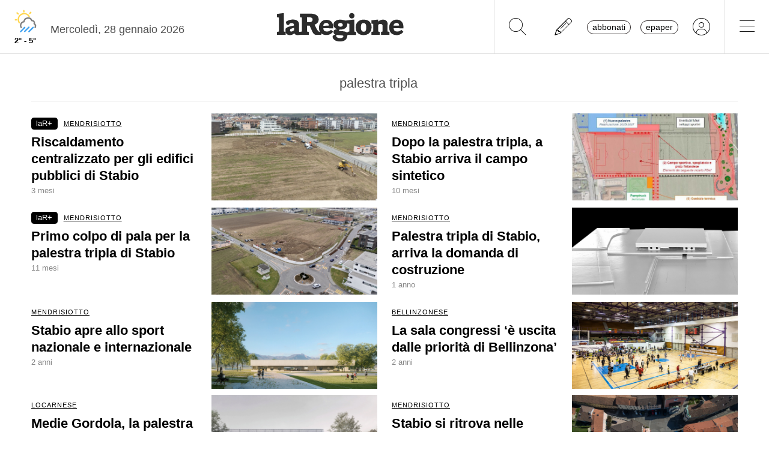

--- FILE ---
content_type: text/html; charset=utf-8
request_url: https://www.laregione.ch/temi/palestra-tripla
body_size: 9983
content:




<!DOCTYPE html>
<html lang="it">
<head><script>(function(w,i,g){w[g]=w[g]||[];if(typeof w[g].push=='function')w[g].push(i)})
(window,'GTM-NBJN834','google_tags_first_party');</script><script>(function(w,d,s,l){w[l]=w[l]||[];(function(){w[l].push(arguments);})('set', 'developer_id.dY2E1Nz', true);
		var f=d.getElementsByTagName(s)[0],
		j=d.createElement(s);j.async=true;j.src='/lzsc/';
		f.parentNode.insertBefore(j,f);
		})(window,document,'script','dataLayer');</script>
<title>palestra tripla - temi | laRegione.ch</title>
<meta name="viewport" content="width=device-width, initial-scale=1, shrink-to-fit=no"><meta http-equiv="Content-Type" content="text/html; charset=utf-8" /><meta property="og:title" content="laRegione: Notizie online sempre aggiornate dal Ticino e dalla Svizzera" /><meta property="og:description" content="Notizie di cronaca, politica, economia, sport, arte e musica con foto e video, sempre aggiornate, con approfondimenti. Il giornale online della Svizzera italiana." /><meta property="og:type" content="website" /><meta property="og:image" content="https://www.laregione.ch/img/laregione.ch/favicons/android-icon-192x192.png" /><meta property="og:site_name" content="laRegione" /><meta property="og:url" content="https://www.laregione.ch" /><meta property="og:locale" content="it_IT" /><meta name="robots" content="index,follow" /><meta name="description" content="Notizie di cronaca, politica, economia, sport, arte e musica con foto e video, sempre aggiornate, con approfondimenti. Il giornale online della Svizzera italiana." />

<link rel="stylesheet" type="text/css" href="/lib/nuevo/skins/nuevo/videojs.min.css?fmt=8bbb5094" /><link rel="stylesheet" type="text/css" href="/lib/nuevo/plugins/videojs.ima.min.css?fmt=5ad3866e" /><link rel="stylesheet" type="text/css" href="/lib/sweetalert2/dist/sweetalert2.min.css?fmt=0342bb2f" /><link rel="stylesheet" type="text/css" href="/lib/font-awesome6/css/all.min.css?fmt=63c76357" /><link rel="stylesheet" type="text/css" href="/lib/mbd5/css/mdb.min.css?fmt=1cc724c8" /><link rel="stylesheet" type="text/css" href="/lib/mbd5/css/plugins/treeview.min.css?fmt=2dfe51e1" /><link rel="stylesheet" type="text/css" href="/lib/mbd5/css/plugins/all.min.css?fmt=b101f0c6" /><link rel="stylesheet" type="text/css" href="/lib/mbd5/css/modules/sidenav.min.css?fmt=79be03fc" /><link rel="stylesheet" type="text/css" href="/lib/mbd5/css/modules/modal.min.css?fmt=93627d48" /><link rel="stylesheet" type="text/css" href="/lib/mbd5/css/plugins/multi-carousel.min.css?fmt=5344adf4" /><link rel="stylesheet" type="text/css" href="/lib/mbd5/css/modules/animate.min.css?fmt=3e95b6fd" /><link rel="stylesheet" type="text/css" href="/lib/mbd5/css/modules/chips.min.css?fmt=a6029141" /><link rel="stylesheet" type="text/css" href="/lib/pickadate/themes/default.css?fmt=0b2b1160" /><link rel="stylesheet" type="text/css" href="/lib/pickadate/themes/default.date.css?fmt=e0ddd207" /><link rel="stylesheet" type="text/css" href="/lib/pickadate/themes/default.time.css?fmt=71a9cb74" /><link rel="stylesheet" type="text/css" href="/lib/swiper/swiper-bundle.min.css?fmt=7858cbce" /><link rel="stylesheet" type="text/css" href="/layout/css/laregione.ch/layout.css?fmt=e5ac7f9f" /><link rel="stylesheet" type="text/css" href="/layout/css/modals.css?fmt=90502a8a" /><link rel="stylesheet" type="text/css" href="/layout/css/laregione.ch/block_text.css?fmt=98734d7c" /><link rel="stylesheet" type="text/css" href="/layout/css/laregione.ch/com_open.css?fmt=3a63fe72" /><link rel="stylesheet" type="text/css" href="/layout/css/laregione.ch/header.css?fmt=7b06205e" /><link rel="stylesheet" type="text/css" href="/layout/css/laregione.ch/footer.css?fmt=cc014e4e" />
<script src="https://www.gstatic.com/firebasejs/12.4.0/firebase-app-compat.js"></script><script src="https://www.gstatic.com/firebasejs/12.4.0/firebase-analytics-compat.js"></script><script src="https://www.gstatic.com/firebasejs/12.4.0/firebase-messaging-compat.js"></script><script src="https://www.gstatic.com/firebasejs/12.4.0/firebase-auth-compat.js"></script><script src="https://www.gstatic.com/firebasejs/12.4.0/firebase-firestore-compat.js"></script><script src="https://www.gstatic.com/firebasejs/12.4.0/firebase-installations-compat.js"></script><script src="/js/laregione.ch/iubenda.js?fmt=e111034a"></script><link rel="preload" as="font" href="/lib/font-awesome6/webfonts/fa-solid-900.woff2?v=2023.11.06" type="font/woff2" crossorigin /><link rel="preload" as="font" href="/lib/font-awesome6/webfonts/fa-regular-400.woff2?v=2023.11.06" type="font/woff2" crossorigin /><link rel="preload" as="font" href="/lib/font-awesome6/webfonts/fa-brands-400.woff2?v=2023.11.06" type="font/woff2" crossorigin /><link rel="preload" as="font" href="/lib/font-awesome6/webfonts/fa-light-300.woff2?v=2023.11.06" type="font/woff2" crossorigin /><script type="text/javascript" src="//cdn.iubenda.com/cs/tcf/stub-v2.js"></script><script type="text/javascript" src="//cdn.iubenda.com/cs/tcf/safe-tcf-v2.js"></script><script type="text/javascript" src="//cdn.iubenda.com/cs/iubenda_cs.js" charset="UTF-8" async></script><script> // carica questo script solamente dopo che iubenda sia stato caricato var dataLayer = window.dataLayer = window.dataLayer || []; function gtag(){dataLayer.push(arguments);} gtag('js', new Date()); gtag('consent', 'default', { 'analytics_storage': 'denied' });	(function(w,d,s,l,i){w[l]=w[l]||[];w[l].push({'gtm.start':	new Date().getTime(),event:'gtm.js'});var f=d.getElementsByTagName(s)[0],	j=d.createElement(s),dl=l!='dataLayer'?'&l='+l:'';j.async=true;j.src=	'https://www.googletagmanager.com/gtm.js?id='+i+dl;f.parentNode.insertBefore(j,f);	})(window,document,'script','dataLayer','GTM-KPRHSL6'); console.log('GTM Loaded'); </script> <script>/*Javascript https redirect per cache HTML */	var loc = window.location.href+"";	if (loc.indexOf("http://")==0){	window.location.href = loc.replace("http://","https://");	}</script><script src='https://www.google.com/recaptcha/api.js'></script><link rel="shortcut icon" href="/img/laregione.ch/favicons/favicon.ico" type="image/x-icon" /><link rel="android-touch-icon" sizes="180x180" href="/img/laregione.ch/favicons/apple-touch-icon.png" /><link rel="apple-touch-icon" sizes="57x57" href="/img/laregione.ch/favicons/apple-icon-57x57.png" /><link rel="apple-touch-icon" sizes="60x60" href="/img/laregione.ch/favicons/apple-icon-60x60.png" /><link rel="apple-touch-icon" sizes="72x72" href="/img/laregione.ch/favicons/apple-icon-72x72.png" /><link rel="apple-touch-icon" sizes="76x76" href="/img/laregione.ch/favicons/apple-icon-76x76.png" /><link rel="apple-touch-icon" sizes="114x114" href="/img/laregione.ch/favicons/apple-icon-114x114.png" /><link rel="apple-touch-icon" sizes="120x120" href="/img/laregione.ch/favicons/apple-icon-120x120.png" /><link rel="apple-touch-icon" sizes="144x144" href="/img/laregione.ch/favicons/apple-icon-144x144.png" /><link rel="apple-touch-icon" sizes="152x152" href="/img/laregione.ch/favicons/apple-icon-152x152.png" /><link rel="apple-touch-icon" sizes="180x180" href="/img/laregione.ch/favicons/apple-icon-180x180.png" /><link rel="icon" type="image/png" sizes="192x192" href="/img/laregione.ch/favicons/android-icon-192x192.png" /><link rel="icon" type="image/png" sizes="32x32" href="/img/laregione.ch/favicons/favicon-32x32.png" /><link rel="icon" type="image/png" sizes="96x96" href="/img/laregione.ch/favicons/favicon-96x96.png" /><link rel="icon" type="image/png" sizes="16x16" href="/img/laregione.ch/favicons/favicon-16x16.png" /><link rel="mask-icon" href="/img/laregione.ch/favicons/safari-pinned-tab.svg" color="#5bbad5" /><meta name="theme-color" content="#ffffff" /><meta name="apple-itunes-app" content="app-id=1320937454"><meta name="google-play-app" content="app-id=ch.laregione.app"><link rel="manifest" href="/img/laregione.ch/favicons/manifest.json" /><meta name="referrer" content="no-referrer-when-downgrade"><link rel="preload" as="font" href="/lib/font-awesome/fonts/fontawesome-webfont.woff2?v=4.6.3&t=1" type="font/woff2" crossorigin /><link rel="preconnect" href="https://fonts.gstatic.com" crossorigin /><link rel="dns-prefetch" href="https://fonts.gstatic.com" /><link rel="preload" as="style" href="https://fonts.googleapis.com/css?family=PT+Serif:400,700&display=swap" /><link rel="canonical" href="https://www.laregione.ch/temi/palestra-tripla"/><script type="application/ld+json">[{"@context":"https:\/\/schema.org","@type":"Organization","name":"laRegione","url":"https:\/\/www.laregione.ch","logo":"https:\/\/www.laregione.ch\/img\/laregione.ch\/appicons\/logo.png","sameAs":["https:\/\/www.facebook.com\/laregione\/","https:\/\/www.instagram.com\/laregione\/"]},{"@context":"https:\/\/schema.org","@type":"WebSite","url":"https:\/\/www.laregione.ch","potentialAction":{"@type":"SearchAction","target":"https:\/\/www.laregione.ch\/cerca\/?q={search_term_string}","query-input":"required name=search_term_string"}}]</script>
</head>
<body>
<noscript><iframe src="https://www.googletagmanager.com/ns.html?id=GTM-KPRHSL6"	height="0" width="0" style="display:none;visibility:hidden"></iframe></noscript><header class="bg-white"> <nav class="navbar p-0 w-100 shadow-0 sticky" data-mdb-sticky-direction="both"> <div class="d-flex w-100 align-items-stretch justify-content-between"> <div class="d-flex order-1 order-md-0 flex-md-shrink-1 flex-grow-1 justify-content-end justify-content-md-start"> <a href="/meteo" class="weather-container d-flex flex-column align-items-center justify-content-center h-100 px-md-3"> <img src="https://media.laregione.ch/files/domains/laregione.ch/meteo/11.svg" alt="Icona Meteo"/> <div class="min-max-temp"> 2&deg; - 5&deg; </div> </a>  <div class="d-none d-lg-flex align-items-center justify-content-center pt-2"> <div> Mercoled&igrave;, 28 gennaio 2026 </div> <span class="ps-2" id="cmsAdminBarOpen"></span> </div> </div>  <div class="logo ps-2 ps-md-0 order-0 order-md-1 flex-md-grow-1"> <a href="/" data-link="/"> <img class="imgLogolaReg" src="/img/laregione.ch/laregione_logo_grigio.svg" alt="laRegione"/> </a> </div> <div class="d-flex align-items-stretch justify-content-end order-2"> <div class="d-none d-md-flex">  <div class="nav-separator"></div>  <button class="btn btn-link bg-transparent px-3 px-md-4 text-black" alt="cerca" title="cerca" type="button" data-link="@goTo" data-url="/cerca"> <i class="fa-thin fa-search fa-2x"></i> </button>  <button class="btn btn-link bg-transparent px-3 px-md-4 text-black" alt="segnalaci" title="segnalaci" type="button" data-link="@goTo" data-url="/report"> <i class="fa-thin fa-pencil fa-2x"></i> </button>  <div id="loginLaregHeader" class="d-none d-md-flex align-items-center justify-content-center" data-link="@initLarLogin" data-fire-on="load"> <div id="loginLaregHeaderDiv" style="display:none;"> <div id="loginLaregHeaderLogin" class="d-flex align-items-center"> <button id="btnTplAbbonati" class="btn btn-link text-black text-lowercase border border-dark rounded-pill px-2 py-0 me-3" type="button" data-link="@goTo" data-url="https://aboshop.laregione.ch"> Abbonati </button> <button id="btnTplLeggi" class="btn btn-link text-black text-lowercase border border-dark rounded-pill px-2 py-0" type="button" data-link="@goTo" data-url="/login"> Epaper </button> <button id="btnTplLogin" class="btn btn-link text-black bg-transparent px-3 px-md-4" type="button" data-link="@goTo" data-url="/login"> <i class="fa-thin fa-circle-user fa-2x"></i> </button> <span class="loginUsername" id="loginUsername" style="display:none;"></span> </div> </div> </div> <div class="nav-separator"></div> </div>  <button class="btn btn-link bg-transparent px-4 text-black" type="button" data-link="@openTopMenu"> <i class="fa-thin fa-bars fa-2x"></i> </button> </div> </div> </nav>  <div class="top-menu border-0 border-md-1 shadow-1"> <div class="row d-flex d-md-none mb-3"> <div class="col-12 d-flex justify-content-end align-items-stretch">  <button class="btn btn-link bg-transparent px-3 text-black" type="button" data-link="@goTo" data-url="/cerca"> <i class="fa-thin fa-search fa-2x"></i> </button>  <button class="btn btn-link bg-transparent px-3 px-md-4 text-black" alt="segnalaci" title="segnalaci" type="button" data-link="@goTo" data-url="/report"> <i class="fa-thin fa-pencil fa-2x"></i> </button>  <div id="loginLaregHeaderMobile" class="leggi_lareg loginNewDebugMobile ms-3 d-flex justify-content-end align-items-center" data-link="@initLarLogin" data-fire-on="load"> <div id="loginLaregHeaderMsg"></div> <div id="loginLaregHeaderLogin" class="d-flex align-items-center"> <button class="btn btn-link text-black text-lowercase border border-dark rounded-pill px-2 py-0 me-3" type="button" data-link="@goTo" data-url="https://aboshop.laregione.ch"> Abbonati </button> <button class="btn btn-link text-black text-lowercase border border-dark rounded-pill px-2 py-0" type="button" data-link="@goTo" data-url="/login"> epaper </button> <button class="btn btn-link text-black bg-transparent px-3 px-md-4" type="button" data-link="@goTo" data-url="/login"> <i class="fa-thin fa-circle-user fa-2x"></i> </button> </div> </div> </div> </div> <div class="row"> <div class="col-12 col-md-7"> <ul class="top-menu-left"> <li class="menu-item d-flex flex-column"><a href="/cantone">Cantone&nbsp;<i class="fa fa-chevron-right" style="font-size:12px;"></i></a><div class="menu-subsections d-flex flex-column"> <a href="/cantone/ticino">Ticino</a><a href="/cantone/bellinzonese">Bellinzonese</a><a href="/cantone/locarnese">Locarnese</a><a href="/cantone/luganese">Luganese</a><a href="/cantone/mendrisiotto">Mendrisiotto</a><a href="/cantone/grigioni">Grigioni</a></div></li><li class="menu-item d-flex flex-column"><a href="/svizzera">Svizzera&nbsp;<i class="fa fa-chevron-right" style="font-size:12px;"></i></a><div class="menu-subsections d-flex flex-column"> <a href="/svizzera/votazioni-federali">Votazioni federali</a></div></li><li class="menu-item d-flex flex-column"><a href="/estero">Estero&nbsp;<i class="fa fa-chevron-right" style="font-size:12px;"></i></a><div class="menu-subsections d-flex flex-column"> <a href="/estero/confine">Confine</a><a href="/estero/estero">Estero</a><a href="/estero/america-a-pezzi">America a pezzi</a></div></li><li class="menu-item d-flex flex-column"><a href="/sport">Sport&nbsp;<i class="fa fa-chevron-right" style="font-size:12px;"></i></a><div class="menu-subsections d-flex flex-column"> <a href="/sport/hockey">Hockey</a><a href="/sport/calcio">Calcio</a><a href="/sport/calcio-regionale">Calcio regionale</a><a href="/sport/sci">Sci</a><a href="/sport/tennis">Tennis</a><a href="/sport/formula-1">Formula 1</a><a href="/sport/altri-sport">Altri sport</a><a href="/sport/storie-mondiali">Storie mondiali</a><a href="/sport/sportellate">Sportellate</a><a href="/sport/luce-rossa">Luce rossa</a><a href="/sport/album-mondiale">Album mondiale</a></div></li><li class="menu-item d-flex flex-column"><a href="/culture">Culture&nbsp;<i class="fa fa-chevron-right" style="font-size:12px;"></i></a><div class="menu-subsections d-flex flex-column"> <a href="/culture/arte">Arte</a><a href="/culture/spettacoli">Spettacoli</a><a href="/culture/culture">Culture</a><a href="/culture/pensiero">Pensiero</a><a href="/culture/scienze">Scienze</a><a href="/culture/societa">Società</a><a href="/culture/musica">Musica</a><a href="/culture/locarno-film-festival">Locarno Film Festival</a><a href="/culture/castellinaria">Castellinaria</a></div></li><li class="menu-item d-flex flex-column"><a href="/economia">Economia&nbsp;<i class="fa fa-chevron-right" style="font-size:12px;"></i></a><div class="menu-subsections d-flex flex-column"> </div></li><li class="menu-item d-flex flex-column"><a href="/opinioni">Opinioni&nbsp;<i class="fa fa-chevron-right" style="font-size:12px;"></i></a><div class="menu-subsections d-flex flex-column"> <a href="/opinioni/commento">Commento</a><a href="/opinioni/l-analisi">L'analisi</a><a href="/opinioni/la-formica-rossa">La formica rossa</a><a href="/i-contributi">I contributi</a><a href="/i-contributi/lettere-dei-lettori">Lettere dei lettori</a><a href="/i-contributi/i-dibattiti">I dibattiti</a></div></li><li class="menu-item d-flex flex-column"><a href="/rubriche">Rubriche&nbsp;<i class="fa fa-chevron-right" style="font-size:12px;"></i></a><div class="menu-subsections d-flex flex-column"> <a href="/inchieste-e-approfondimenti">Inchieste e approfondimenti </a><a href="/rubriche/viaggi">Viaggi</a><a href="/rubriche/tecnologia">Tecnologia</a><a href="/rubriche/storie-bestiali">Storie bestiali</a><a href="/rubriche/curiosita">Curiosità</a><a href="/rubriche/architettura">Architettura</a><a href="/rubriche/auto-e-moto">Auto e moto</a><a href="/rubriche/i-diplomati">I diplomati</a><a href="/rubriche/quando-cade-un-quadro">Quando cade un quadro</a><a href="/rubriche/salute-mentale">Salute mentale</a><a href="/rubriche/salute-sessuale">Salute sessuale</a><a href="/rubriche/ticino-scienza">Ticino Scienza</a><a href="/rubriche/scienza-e-medicina">Scienza e medicina</a><a href="/rubriche/educazione">Educazione</a><a href="/rubriche/qualcosa-di-buono">Qualcosa di buono</a></div></li><li class="menu-item d-flex flex-column"><a href="/temablog">TemaBlog&nbsp;<i class="fa fa-chevron-right" style="font-size:12px;"></i></a><div class="menu-subsections d-flex flex-column"> <a href="/temablog/gaia-wwf">#gaia #wwf</a><a href="/temablog/publiredazionale">#publiredazionale</a><a href="/temablog/le-aziende-informano">#le aziende informano</a></div></li><li class="menu-item d-flex flex-column hide-header"><a href="servizi">Altre pagine&nbsp;<i class="fa fa-chevron-right" style="font-size:12px;"></i></a><div class="menu-subsections d-flex flex-column"> <a href="/notizie/">24h</a><a href="/notizie/yesterday">Archivio</a><a href="/le-brevi-dal-giornale">In breve</a><a href="/infoazienda">Info azienda</a><a href="/team">Team</a><a href="/promo">Promozioni</a><a href="/concorsi">Concorsi</a><a href="/tombola">Tombola</a><a href="/fumetti">Fumetto</a><a href="/vignette">Vignette</a><a href="/contatti">Scrivici</a></div></li> </ul> </div> <div class="col-12 col-md-3 ms-auto pb-5"> <div class="row"> <div class="col-12 d-md-none b">Altre pagine</div><a href="/notizie/" class="top-menu-right-item">24h</a><a href="/notizie/yesterday" class="top-menu-right-item">Archivio</a><a href="/le-brevi-dal-giornale" class="top-menu-right-item">In breve</a><a href="https://www.ticino7.ch" target="_blank" class="top-menu-right-item">Ticino7</a><a href="https://epaper.laregione.ch" target="_blank" class="top-menu-right-item">E-paper</a><a href="/newsletter/subscribe" class="top-menu-right-item">Newsletter</a><a href="/login" class="top-menu-right-item">Login</a><a href="/cerca" class="top-menu-right-item">Ricerche</a><a href="https://tuttojob.ch" target="_blank" class="top-menu-right-item">Annunci di lavoro</a><a href="/agenda/eventi" class="top-menu-right-item">Agenda</a><a href="/sostegno" class="top-menu-right-item">Sostienici</a><div class="col-12 mt-3 b">Canali informativi</div><a href="https://whatsapp.com/channel/0029VaD6PbxCnA7zpjIq7t25" target="_blank" class="top-menu-right-item">Canale WhatsApp</a><a href="/rss" class="top-menu-right-item">Rss</a><div class="col-12 mt-3 b">Concorsi</div><a href="/concorsi" class="top-menu-right-item">Concorsi</a><a href="/servizi/lettere/quando-cade-un-quadro" class="top-menu-right-item">Quando cade un quadro</a><div class="col-12 mt-3 b">Altre pagine</div><a href="/promo" class="top-menu-right-item">Promozioni</a><a href="/quotidianoinclasse" class="top-menu-right-item">Quotidiano in classe</a><a href="/servizi/lettere/quando-cade-un-quadro" class="top-menu-right-item">Quando cade un quadro</a><a href="/hockeymanager" class="top-menu-right-item">Hockey Manager</a><a href="/oroscopo" class="top-menu-right-item">Oroscopo</a><a href="/giochi" class="top-menu-right-item">Giochi</a><a href="/vignette" class="top-menu-right-item">Vignette</a><a href="/infoazienda" class="top-menu-right-item">Info azienda</a><a href="/tombola" class="top-menu-right-item">Tombola</a><a href="/fumetti" class="top-menu-right-item">Fumetti</a><div class="col-12 mt-3 b">Abbonati</div><a href="https://aboshop.laregione.ch" class="top-menu-right-item">Prova gratis</a><a href="https://aboshop.laregione.ch" class="top-menu-right-item">Mensile</a><a href="https://aboshop.laregione.ch" class="top-menu-right-item">Annuale</a><div class="col-12 mt-3 b">Contatti</div><a href="/report" class="top-menu-right-item">Segnala notizie</a><a href="/servizi/contatti" class="top-menu-right-item">Scrivici</a><a href="/servizi/abbonamenti" class="top-menu-right-item">Abbonamenti</a><a href="/team" class="top-menu-right-item">Team</a><a href="/annunci-funebri" class="top-menu-right-item">Annunci funebri</a><a href="/faq/abbonamenti" class="top-menu-right-item">FAQ</a> </div> </div> </div> </div></header><div class="sidebar-left sticky" data-mdb-sticky-direction="both" data-mdb-sticky-boundary="true" data-mdb-sticky-offset="70" data-mdb-sticky-delay="70"> <div class="ad skybridgeleft" data-link="@loadAd" data-fire-on="load" data-position="skybridgeleft" data-sites="web"></div></div><div class="sidebar-right sticky" data-mdb-sticky-direction="both" data-mdb-sticky-boundary="true" data-mdb-sticky-offset="70" data-mdb-sticky-delay="70"> <div class="ad maxisky" data-link="@loadAd" data-fire-on="load" data-position="maxisky" data-sites="web"></div></div>
<div class="ad maxiboard" data-link="@loadAd" data-fire-on="load" data-position="maxiboard"></div>
<div class="container"><div class="row"></div><div class="row"><div class="col-12"><div class="page-title">palestra tripla</div></div></div><div class="row"><div class="col-12 col-md-6"><div class="com-open"><div class="reverse col-text col-video d-none"></div><a href="/cantone/mendrisiotto/1866995/riscaldamento-centralizzato-per-gli-edifici-pubblici-di-stabio" data-link="/cantone/mendrisiotto/1866995/riscaldamento-centralizzato-per-gli-edifici-pubblici-di-stabio" class="stretched-link text-black"><div class="row"><div class="col-text mb-2"><div class="breakingnews mb-1 d-none"><span class="badge badge-breakingnews"></span></div><div class="row"><div class="col-12 mb-1"><span class="icon-top"><i class="icon fa-solid fa-images icon-images me-1 text-dark" title="gallery" alt="icona gallery"></i> <i class="icon fa-solid fa-play icon-play me-1 pe-1" title="video" alt="icona video"></i></span><span class="badge badge-lar-plus">laR+</span>&nbsp;<span class="live-span badge bg-danger color-white d-none">LIVE</span><span class="live-span d-none">&nbsp;</span> <span class="loghino d-none"></span><span class="section-title">MENDRISIOTTO</span> </div></div><div class="title">Riscaldamento centralizzato per gli edifici pubblici di Stabio</div><div class="subtitle d-none">Il Municipio è pronto a investire 4,5 milioni. Il 70% del fabbisogno energetico degli stabili comunali sarà coperto con fonti rinnovabili</div><div class="time">3 mesi</div> <div class="authors d-none"></div><div class="updates flex-column mt-2 d-none"></div><div class="correlated flex-column mt-3 d-none"><div id="correlatedTitle" class="b">Articoli correlati:</div><div></div></div><div class="summary flex-column mt-3 d-none"><div></div></div></div><div class="col-image"><img src="https://media.laregione.ch/files/domains/laregione.ch/images/4c99/f_-riscaldamento-centralizzato-per-gli-edifici-pubblici-di-stabio-1kvhv.jpg?v=1" width="1200" height="630" class="img-fluid bg-img-lazy" loading="lazy"/><div class="overlay"></div></div></div></a></div> </div><div class="col-12 col-md-6"><div class="com-open"><div class="reverse col-text col-video d-none"></div><a href="/cantone/mendrisiotto/1821783/spogliatoi-campo-nuovo-municipio-investimento-39-chf-realizzazione-stabio" data-link="/cantone/mendrisiotto/1821783/spogliatoi-campo-nuovo-municipio-investimento-39-chf-realizzazione-stabio" class="stretched-link text-black"><div class="row"><div class="col-text mb-2"><div class="breakingnews mb-1 d-none"><span class="badge badge-breakingnews"></span></div><div class="row"><div class="col-12 mb-1"><span class="icon-top"><i class="icon fa-solid fa-images icon-images me-1 text-dark" title="gallery" alt="icona gallery"></i> <i class="icon fa-solid fa-play icon-play me-1 pe-1" title="video" alt="icona video"></i></span><span class="live-span badge bg-danger color-white d-none">LIVE</span><span class="live-span d-none">&nbsp;</span> <span class="loghino d-none"></span><span class="section-title">MENDRISIOTTO</span> </div></div><div class="title">Dopo la palestra tripla, a Stabio arriva il campo sintetico</div><div class="subtitle d-none">Licenziato il messaggio con la richiesta di oltre 5 milioni per la seconda fase dei lavori del complesso sportivo, che ospiterà anche un biotopo</div><div class="time">10 mesi</div> <div class="authors d-none"></div><div class="updates flex-column mt-2 d-none"></div><div class="correlated flex-column mt-3 d-none"><div id="correlatedTitle" class="b">Articoli correlati:</div><div></div></div><div class="summary flex-column mt-3 d-none"><div></div></div></div><div class="col-image"><img src="https://media.laregione.ch/files/domains/laregione.ch/images/4c93/f_-spogliatoi-campo-nuovo-municipio-investimento-39-chf-realizzazione-stabio-1iwh3.jpg?v=1" width="1200" height="630" class="img-fluid bg-img-lazy" loading="lazy"/><div class="overlay"></div></div></div></a></div> </div><div class="col-12 col-md-6"><div class="com-open"><div class="reverse col-text col-video d-none"></div><a href="/cantone/mendrisiotto/1816617/primo-colpo-di-pala-per-la-palestra-tripla-di-stabio" data-link="/cantone/mendrisiotto/1816617/primo-colpo-di-pala-per-la-palestra-tripla-di-stabio" class="stretched-link text-black"><div class="row"><div class="col-text mb-2"><div class="breakingnews mb-1 d-none"><span class="badge badge-breakingnews"></span></div><div class="row"><div class="col-12 mb-1"><span class="icon-top"><i class="icon fa-solid fa-images icon-images me-1 text-dark" title="gallery" alt="icona gallery"></i> <i class="icon fa-solid fa-play icon-play me-1 pe-1" title="video" alt="icona video"></i></span><span class="badge badge-lar-plus">laR+</span>&nbsp;<span class="live-span badge bg-danger color-white d-none">LIVE</span><span class="live-span d-none">&nbsp;</span> <span class="loghino d-none"></span><span class="section-title">MENDRISIOTTO</span> </div></div><div class="title">Primo colpo di pala per la palestra tripla di Stabio</div><div class="subtitle d-none">Iniziato ufficialmente il cantiere in via Segeno, che porterà anche una sala multiuso e un campo sintetico con spogliatoi</div><div class="time">11 mesi</div> <div class="authors d-none"></div><div class="updates flex-column mt-2 d-none"></div><div class="correlated flex-column mt-3 d-none"><div id="correlatedTitle" class="b">Articoli correlati:</div><div></div></div><div class="summary flex-column mt-3 d-none"><div></div></div></div><div class="col-image"><img src="https://media.laregione.ch/files/domains/laregione.ch/images/4c92/f_-primo-colpo-di-pala-per-la-palestra-tripla-di-stabio-1inlg.jpg?v=1" width="1200" height="630" class="img-fluid bg-img-lazy" loading="lazy"/><div class="overlay"></div></div></div></a></div> </div><div class="col-12 col-md-6"><div class="com-open"><div class="reverse col-text col-video d-none"></div><a href="/cantone/mendrisiotto/1748622/palestra-stabio-sala-essere-nuovo" data-link="/cantone/mendrisiotto/1748622/palestra-stabio-sala-essere-nuovo" class="stretched-link text-black"><div class="row"><div class="col-text mb-2"><div class="breakingnews mb-1 d-none"><span class="badge badge-breakingnews"></span></div><div class="row"><div class="col-12 mb-1"><span class="icon-top"><i class="icon fa-solid fa-images icon-images me-1 text-dark" title="gallery" alt="icona gallery"></i> <i class="icon fa-solid fa-play icon-play me-1 pe-1" title="video" alt="icona video"></i></span><span class="live-span badge bg-danger color-white d-none">LIVE</span><span class="live-span d-none">&nbsp;</span> <span class="loghino d-none"></span><span class="section-title">MENDRISIOTTO</span> </div></div><div class="title">Palestra tripla di Stabio, arriva la domanda di costruzione</div><div class="subtitle d-none">L'incarto sarà in pubblicazione dal 25 aprile. L'investimento, che includerà anche una sala polivalente, costerà 11,4 milioni</div><div class="time">1 anno</div> <div class="authors d-none"></div><div class="updates flex-column mt-2 d-none"></div><div class="correlated flex-column mt-3 d-none"><div id="correlatedTitle" class="b">Articoli correlati:</div><div></div></div><div class="summary flex-column mt-3 d-none"><div></div></div></div><div class="col-image"><img src="https://media.laregione.ch/files/domains/laregione.ch/images/4c6c/f_-palestra-stabio-sala-essere-nuovo-1f1ej.jpg?v=1" width="1200" height="630" class="img-fluid bg-img-lazy" loading="lazy"/><div class="overlay"></div></div></div></a></div> </div><div class="col-12 col-md-6"><div class="com-open"><div class="reverse col-text col-video d-none"></div><a href="/cantone/mendrisiotto/1705418/palestra-progetto-stabio-nazionale-consiglio-credito-sport" data-link="/cantone/mendrisiotto/1705418/palestra-progetto-stabio-nazionale-consiglio-credito-sport" class="stretched-link text-black"><div class="row"><div class="col-text mb-2"><div class="breakingnews mb-1 d-none"><span class="badge badge-breakingnews"></span></div><div class="row"><div class="col-12 mb-1"><span class="icon-top"><i class="icon fa-solid fa-images icon-images me-1 text-dark" title="gallery" alt="icona gallery"></i> <i class="icon fa-solid fa-play icon-play me-1 pe-1" title="video" alt="icona video"></i></span><span class="live-span badge bg-danger color-white d-none">LIVE</span><span class="live-span d-none">&nbsp;</span> <span class="loghino d-none"></span><span class="section-title">MENDRISIOTTO</span> </div></div><div class="title">Stabio apre allo sport nazionale e internazionale</div><div class="subtitle d-none">Il Consiglio comunale vota all'unanimità il credito di 11,4 milioni per realizzare una palestra tripla. ‘Un importante luogo di incontro e vita sociale’</div><div class="time">2 anni</div> <div class="authors d-none"></div><div class="updates flex-column mt-2 d-none"></div><div class="correlated flex-column mt-3 d-none"><div id="correlatedTitle" class="b">Articoli correlati:</div><div></div></div><div class="summary flex-column mt-3 d-none"><div></div></div></div><div class="col-image"><img src="https://media.laregione.ch/files/domains/laregione.ch/images/4c3q/f_-palestra-progetto-stabio-nazionale-consiglio-credito-sport-1czdq.jpg?v=1" width="1200" height="630" class="img-fluid bg-img-lazy" loading="lazy"/><div class="overlay"></div></div></div></a></div> </div><div class="col-12 col-md-6"><div class="com-open"><div class="reverse col-text col-video d-none"></div><a href="/cantone/bellinzonese/1700288/sala-palestra-cantone-citta-espocentro" data-link="/cantone/bellinzonese/1700288/sala-palestra-cantone-citta-espocentro" class="stretched-link text-black"><div class="row"><div class="col-text mb-2"><div class="breakingnews mb-1 d-none"><span class="badge badge-breakingnews"></span></div><div class="row"><div class="col-12 mb-1"><span class="icon-top"><i class="icon fa-solid fa-images icon-images me-1 text-dark" title="gallery" alt="icona gallery"></i> <i class="icon fa-solid fa-play icon-play me-1 pe-1" title="video" alt="icona video"></i></span><span class="live-span badge bg-danger color-white d-none">LIVE</span><span class="live-span d-none">&nbsp;</span> <span class="loghino d-none"></span><span class="section-title">BELLINZONESE</span> </div></div><div class="title">La sala congressi ‘è uscita dalle priorità di Bellinzona’</div><div class="subtitle d-none">La pandemia ha congelato lo studio di fattibilità del 2018 che prevede per la Città un investimento di 23 milioni</div><div class="time">2 anni</div> <div class="authors d-none"></div><div class="updates flex-column mt-2 d-none"></div><div class="correlated flex-column mt-3 d-none"><div id="correlatedTitle" class="b">Articoli correlati:</div><div></div></div><div class="summary flex-column mt-3 d-none"><div></div></div></div><div class="col-image"><img src="https://media.laregione.ch/files/domains/laregione.ch/images/4c3p/f_-sala-palestra-cantone-citta-espocentro-1clr0.jpg?v=1" width="1200" height="630" class="img-fluid bg-img-lazy" loading="lazy"/><div class="overlay"></div></div></div></a></div> </div><div class="col-12 col-md-6"><div class="com-open"><div class="reverse col-text col-video d-none"></div><a href="/cantone/locarnese/1667408/progetto-scuola-concorso-gordola-gruppo" data-link="/cantone/locarnese/1667408/progetto-scuola-concorso-gordola-gruppo" class="stretched-link text-black"><div class="row"><div class="col-text mb-2"><div class="breakingnews mb-1 d-none"><span class="badge badge-breakingnews"></span></div><div class="row"><div class="col-12 mb-1"><span class="icon-top"><i class="icon fa-solid fa-images icon-images me-1 text-dark" title="gallery" alt="icona gallery"></i> <i class="icon fa-solid fa-play icon-play me-1 pe-1" title="video" alt="icona video"></i></span><span class="live-span badge bg-danger color-white d-none">LIVE</span><span class="live-span d-none">&nbsp;</span> <span class="loghino d-none"></span><span class="section-title">LOCARNESE</span> </div></div><div class="title">Medie Gordola, la palestra tripla sarà ‘Fiore argento’</div><div class="subtitle d-none">Scelto il progetto dopo il concorso a due fasi. Verrà pure completato il rinnovo del complesso scolastico. Costo totale: 26,2 milioni di franchi</div><div class="time">2 anni</div> <div class="authors d-none"></div><div class="updates flex-column mt-2 d-none"></div><div class="correlated flex-column mt-3 d-none"><div id="correlatedTitle" class="b">Articoli correlati:</div><div></div></div><div class="summary flex-column mt-3 d-none"><div></div></div></div><div class="col-image"><img src="https://media.laregione.ch/files/domains/laregione.ch/images/4c3l/f_-progetto-scuola-concorso-gordola-gruppo-1aweg.jpg?v=2" width="1200" height="630" class="img-fluid bg-img-lazy" loading="lazy"/><div class="overlay"></div></div></div></a></div> </div><div class="col-12 col-md-6"><div class="com-open"><div class="reverse col-text col-video d-none"></div><a href="/cantone/mendrisiotto/1667120/stabio-piazza-fa-esecutivo-risultato" data-link="/cantone/mendrisiotto/1667120/stabio-piazza-fa-esecutivo-risultato" class="stretched-link text-black"><div class="row"><div class="col-text mb-2"><div class="breakingnews mb-1 d-none"><span class="badge badge-breakingnews"></span></div><div class="row"><div class="col-12 mb-1"><span class="icon-top"><i class="icon fa-solid fa-images icon-images me-1 text-dark" title="gallery" alt="icona gallery"></i> <i class="icon fa-solid fa-play icon-play me-1 pe-1" title="video" alt="icona video"></i></span><span class="live-span badge bg-danger color-white d-none">LIVE</span><span class="live-span d-none">&nbsp;</span> <span class="loghino d-none"></span><span class="section-title">MENDRISIOTTO</span> </div></div><div class="title">Stabio si ritrova nelle casse oltre 7 milioni di franchi</div><div class="subtitle d-none">Ora il mantra è ‘continuare a investire’. Cinque gli assi portanti, a cominciare dalla piazza e il centro sportivo</div><div class="time">2 anni</div> <div class="authors d-none"></div><div class="updates flex-column mt-2 d-none"></div><div class="correlated flex-column mt-3 d-none"><div id="correlatedTitle" class="b">Articoli correlati:</div><div></div></div><div class="summary flex-column mt-3 d-none"><div></div></div></div><div class="col-image"><img src="https://media.laregione.ch/files/domains/laregione.ch/images/4c3l/f_-stabio-piazza-fa-esecutivo-risultato-1aw5l.jpg?v=1" width="1200" height="630" class="img-fluid bg-img-lazy" loading="lazy"/><div class="overlay"></div></div></div></a></div> </div><div class="col-12 col-md-6"><div class="com-open"><div class="reverse col-text col-video d-none"></div><a href="/cantone/mendrisiotto/1632045/la-visione-del-futuro-porta-il-cpc-di-chiasso-in-viale-manzoni" data-link="/cantone/mendrisiotto/1632045/la-visione-del-futuro-porta-il-cpc-di-chiasso-in-viale-manzoni" class="stretched-link text-black"><div class="row"><div class="col-text mb-2"><div class="breakingnews mb-1 d-none"><span class="badge badge-breakingnews"></span></div><div class="row"><div class="col-12 mb-1"><span class="icon-top"><i class="icon fa-solid fa-images icon-images me-1 text-dark" title="gallery" alt="icona gallery"></i> <i class="icon fa-solid fa-play icon-play me-1 pe-1" title="video" alt="icona video"></i></span><span class="live-span badge bg-danger color-white d-none">LIVE</span><span class="live-span d-none">&nbsp;</span> <span class="loghino d-none"></span><span class="section-title">MENDRISIOTTO</span> </div></div><div class="title">La visione del futuro porta il Cpc di Chiasso in viale Manzoni</div><div class="subtitle d-none">Per lo studio di fattibilità del Cantone la soluzione ottimale è l’inserimento di una palestra tripla nel comparto scolastico. Ma ci sono resistenze</div><div class="time">3 anni</div> <div class="authors d-none"></div><div class="updates flex-column mt-2 d-none"></div><div class="correlated flex-column mt-3 d-none"><div id="correlatedTitle" class="b">Articoli correlati:</div><div></div></div><div class="summary flex-column mt-3 d-none"><div></div></div></div><div class="col-image"><img src="https://media.laregione.ch/files/domains/laregione.ch/images/4c10/f_-la-visione-del-futuro-porta-il-cpc-di-chiasso-in-viale-manzoni-18pme.jpg?v=1" width="1200" height="630" class="img-fluid bg-img-lazy" loading="lazy"/><div class="overlay"></div></div></div></a></div> </div><script>var jsvars = {page_id : "0",matomo_page : "page",section_name : "temi",sub_section_name : "palestra-tripla",canonical_url : "https:\/\/www.laregione.ch\/temi\/palestra-tripla",mp_tax : "",page_time : 1769563107,server_addr : "10.208.130.114",server_load_ms : 71.29};</script></div></div>
<noscript><img src="https://analytics.laregione.ch?a=noscript:0:1:0:0:1:1" style="border:0" alt="" /></noscript><footer class="bg-white text-black text-start mt-5"><div class="container"><div class="row"><div class="col-12"><section class="footer-logo text-start"><a href="/" data-link="/"><img class="imgLogolaReg" src="/img/laregione.ch/laregione_logo_grigio.svg" alt="laRegione" height="50px" /></a></section><section class="footer-sections border-dark border-top py-3 d-none d-md-block"><ul class="menu-sections"><li class="menu-item d-flex flex-column"><a href="/cantone">Cantone&nbsp;<i class="fa fa-chevron-right" style="font-size:12px;"></i></a><div class="menu-subsections d-flex flex-column"> <a href="/cantone/ticino">Ticino</a><a href="/cantone/bellinzonese">Bellinzonese</a><a href="/cantone/locarnese">Locarnese</a><a href="/cantone/luganese">Luganese</a><a href="/cantone/mendrisiotto">Mendrisiotto</a><a href="/cantone/grigioni">Grigioni</a></div></li><li class="menu-item d-flex flex-column"><a href="/svizzera">Svizzera&nbsp;<i class="fa fa-chevron-right" style="font-size:12px;"></i></a><div class="menu-subsections d-flex flex-column"> <a href="/svizzera/votazioni-federali">Votazioni federali</a></div></li><li class="menu-item d-flex flex-column"><a href="/estero">Estero&nbsp;<i class="fa fa-chevron-right" style="font-size:12px;"></i></a><div class="menu-subsections d-flex flex-column"> <a href="/estero/confine">Confine</a><a href="/estero/estero">Estero</a><a href="/estero/america-a-pezzi">America a pezzi</a></div></li><li class="menu-item d-flex flex-column"><a href="/sport">Sport&nbsp;<i class="fa fa-chevron-right" style="font-size:12px;"></i></a><div class="menu-subsections d-flex flex-column"> <a href="/sport/hockey">Hockey</a><a href="/sport/calcio">Calcio</a><a href="/sport/calcio-regionale">Calcio regionale</a><a href="/sport/sci">Sci</a><a href="/sport/tennis">Tennis</a><a href="/sport/formula-1">Formula 1</a><a href="/sport/altri-sport">Altri sport</a><a href="/sport/storie-mondiali">Storie mondiali</a><a href="/sport/sportellate">Sportellate</a><a href="/sport/luce-rossa">Luce rossa</a><a href="/sport/album-mondiale">Album mondiale</a></div></li><li class="menu-item d-flex flex-column"><a href="/culture">Culture&nbsp;<i class="fa fa-chevron-right" style="font-size:12px;"></i></a><div class="menu-subsections d-flex flex-column"> <a href="/culture/arte">Arte</a><a href="/culture/spettacoli">Spettacoli</a><a href="/culture/culture">Culture</a><a href="/culture/pensiero">Pensiero</a><a href="/culture/scienze">Scienze</a><a href="/culture/societa">Società</a><a href="/culture/musica">Musica</a><a href="/culture/locarno-film-festival">Locarno Film Festival</a><a href="/culture/castellinaria">Castellinaria</a></div></li><li class="menu-item d-flex flex-column"><a href="/economia">Economia&nbsp;<i class="fa fa-chevron-right" style="font-size:12px;"></i></a><div class="menu-subsections d-flex flex-column"> </div></li><li class="menu-item d-flex flex-column"><a href="/opinioni">Opinioni&nbsp;<i class="fa fa-chevron-right" style="font-size:12px;"></i></a><div class="menu-subsections d-flex flex-column"> <a href="/opinioni/commento">Commento</a><a href="/opinioni/l-analisi">L'analisi</a><a href="/opinioni/la-formica-rossa">La formica rossa</a><a href="/i-contributi">I contributi</a><a href="/i-contributi/lettere-dei-lettori">Lettere dei lettori</a><a href="/i-contributi/i-dibattiti">I dibattiti</a></div></li><li class="menu-item d-flex flex-column"><a href="/rubriche">Rubriche&nbsp;<i class="fa fa-chevron-right" style="font-size:12px;"></i></a><div class="menu-subsections d-flex flex-column"> <a href="/inchieste-e-approfondimenti">Inchieste e approfondimenti </a><a href="/rubriche/viaggi">Viaggi</a><a href="/rubriche/tecnologia">Tecnologia</a><a href="/rubriche/storie-bestiali">Storie bestiali</a><a href="/rubriche/curiosita">Curiosità</a><a href="/rubriche/architettura">Architettura</a><a href="/rubriche/auto-e-moto">Auto e moto</a><a href="/rubriche/i-diplomati">I diplomati</a><a href="/rubriche/quando-cade-un-quadro">Quando cade un quadro</a><a href="/rubriche/salute-mentale">Salute mentale</a><a href="/rubriche/salute-sessuale">Salute sessuale</a><a href="/rubriche/ticino-scienza">Ticino Scienza</a><a href="/rubriche/scienza-e-medicina">Scienza e medicina</a><a href="/rubriche/educazione">Educazione</a><a href="/rubriche/qualcosa-di-buono">Qualcosa di buono</a></div></li><li class="menu-item d-flex flex-column"><a href="/temablog">TemaBlog&nbsp;<i class="fa fa-chevron-right" style="font-size:12px;"></i></a><div class="menu-subsections d-flex flex-column"> <a href="/temablog/gaia-wwf">#gaia #wwf</a><a href="/temablog/publiredazionale">#publiredazionale</a><a href="/temablog/le-aziende-informano">#le aziende informano</a></div></li><li class="menu-item d-flex flex-column hide-header"><a href="servizi">Altre pagine&nbsp;<i class="fa fa-chevron-right" style="font-size:12px;"></i></a><div class="menu-subsections d-flex flex-column"> <a href="/notizie/">24h</a><a href="/notizie/yesterday">Archivio</a><a href="/le-brevi-dal-giornale">In breve</a><a href="/infoazienda">Info azienda</a><a href="/team">Team</a><a href="/promo">Promozioni</a><a href="/concorsi">Concorsi</a><a href="/tombola">Tombola</a><a href="/fumetti">Fumetto</a><a href="/vignette">Vignette</a><a href="/contatti">Scrivici</a></div></li></ul></section><section class="fw-bold fs-8 p-4 border-top"><div class="row"><div class="col-12 col-lg-12 d-flex flex-column flex-sm-row align-items-center justify-content-center"><div><a href="/infoazienda/app"><img style="width:60px;border-radius:12px;" src="https://media.laregione.ch/files/domains/laregione.ch/loghi/lar_online_512x512.webp" /></a></div><div><a href="https://apps.apple.com/us/app/id1320937454" target="_blank"><img style="width:130px;" src="https://media.laregione.ch/files/domains/laregione.ch/30anni/apple_store.png" /></a></div><div><a href="https://play.google.com/store/apps/details?id=ch.laregione.app" target="_blank"><img style="width:130px;" src="https://media.laregione.ch/files/domains/laregione.ch/30anni/google-play-badge.png" /></a></div></div></div></section><section class="text-center py-3"><div class="row align-items-center"><div class="col-12 col-md-6"><div class="footer-links d-flex flex-wrap justify-content-center justify-content-md-start fs-8"><a href="/servizi/abbonamenti" data-link="@goTo" data-url="/servizi/abbonamenti">Abbonamenti</a><a href="/disclaimer" data-link="@goTo" data-url="/disclaimer">Disclaimer</a><a href="/impressum" data-link="@goTo" data-url="/impressum">Impressum</a><a href="/servizi/contatti" data-link="@goTo" data-url="/servizi/contatti">Contatti</a><a href="/faq/abbonamenti" data-link="@goTo" data-url="/faq/abbonamenti">FAQ</a><a href="https://regiopress.ch/contatti" target="_blank" data-link="@goTo" data-url="https://regiopress.ch/contatti" data-target="_blank">Pubblicità</a><a href="/annunci-funebri" data-link="@goTo" data-url="/annunci-funebri">Annunci funebri</a><div class="mb-3 mb-md-0"><a href="https://www.iubenda.com/privacy-policy/58181008/legal" class="iubenda-nostyle iubenda-noiframe iubenda-embed iubenda-noiframe" title="Privacy Policy"><i class="fa-solid fa-shield-keyhole"></i> Privacy Policy</a><a href="https://www.iubenda.com/privacy-policy/58181008/cookie-policy" class="iubenda-nostyle iubenda-noiframe iubenda-embed iubenda-noiframe" title="Cookie Policy"><i class="fa-solid fa-shield-keyhole"></i> Cookie Policy</a><a href="https://www.iubenda.com/termini-e-condizioni/58181008" class="d-none iubenda-nostyle iubenda-noiframe iubenda-embed iubenda-noiframe" title="Termini e Condizioni"><i class="fa-solid fa-shield-keyhole"></i> Termini e Condizioni</a><a href="#" onclick="iubenda('openPreferences');return false;"><i class="fa-solid fa-shield-keyhole"></i> Preferenze privacy</a></div></div> </div><div class="col-12 col-md-6 text-center text-md-end"><a class="btn btn-floating shadow-0 btn-outline-dark m-1" href="https://www.facebook.com/laregione" role="button" data-link="@goTo" data-url="https://www.facebook.com/laregione" data-target="_blank" title="Facebook"><i class="fab fa-facebook-f"></i></a> <a class="btn btn-floating shadow-0 btn-outline-dark m-1" href="https://www.instagram.com/laregione" role="button" data-link="@goTo" data-url="https://www.instagram.com/laregione" data-target="_blank" title="Instagram"><i class="fab fa-instagram"></i></a><a class="btn btn-floating shadow-0 btn-outline-dark m-1" href="https://www.linkedin.com/company/5242338/" role="button" data-link="@goTo" data-url="https://www.linkedin.com/company/5242338/" data-target="_blank" title="Linkedin"><i class="fab fa-linkedin-in"></i></a><a class="btn btn-floating shadow-0 btn-outline-dark m-1" href="/rss" role="button" data-link="@goTo" data-url="/rss"><i class="far fa-rss"></i></a><a class="btn btn-floating shadow-0 btn-outline-dark m-1" href="https://wa.me/41793836010" role="button" data-link="@goTo" data-url="https://wa.me/41793836010" data-target="_blank" title="WhatsApp"><i class="fab fa-whatsapp"></i></a><a class="btn btn-floating shadow-0 btn-outline-dark m-1" href="https://whatsapp.com/channel/0029VaD6PbxCnA7zpjIq7t25" role="button" data-link="@goTo" data-url="https://whatsapp.com/channel/0029VaD6PbxCnA7zpjIq7t25" data-target="_blank" title="WhatsApp Channel"><img src="https://media.laregione.ch/files/domains/laregione.ch/loghi/whatsapp_channels_33x33.png" style="width:16px;"></a><a class="btn btn-floating shadow-0 btn-outline-dark m-1" href="https://www.threads.net/@laregione" role="button" data-link="@goTo" data-url="https://www.threads.net/@laregione" data-target="_blank" title="Threads"><i class="fab fa-threads"></i></a><a class="btn btn-floating shadow-0 btn-outline-dark m-1" href="https://t.me/laregione_bot" role="button" data-link="@goTo" data-url="https://t.me/laregione_bot" data-target="_blank"><i class="fab fa-telegram"></i></a><a class="btn btn-floating shadow-0 btn-outline-dark m-1" data-link="@goTo" data-url="/contatti" role="button"><i class="far fa-envelope"></i></a></div></div></section><section class="text-center fw-bold fs-8 p-4 border-top">&copy; Regiopress SA, Tutti i diritti riservati<br />Salvo diversa indicazione, tutti i diritti di foto, video e testi pubblicati su laregione.ch appartengono a Regiopress SA o ai suoi fornitori.</section></div></div></div></footer>
<script src="/lib/jquery/jquery-3.6.0.min.js?fmt=e2f166e5"></script><script src="/lib/utils/md5.js?fmt=dae32e7d"></script><script src="/lib/howlerjs/howler.min.js?fmt=26cc31ed"></script><script src="https://imasdk.googleapis.com/js/sdkloader/ima3.js"></script><script src="/lib/nuevo/video.min.js?fmt=88dfcf1e"></script><script src="/lib/nuevo/it_custom.js?fmt=c3f2dacf"></script><script src="/lib/nuevo/plugins/videojs-contrib-ads.min.js?fmt=93c5d168"></script><script src="/lib/nuevo/plugins/videojs.ima.min.js?fmt=ff6dcfaa"></script><script src="/lib/nuevo/nuevo.min.js?fmt=a9d0e448"></script><script src="/lib/videojs/video-js-youtube.js?fmt=2b2de3a4"></script><script src="/lib/videojs/video-js-tiostats.js?fmt=89bb8211"></script><script src="https://cdnjs.cloudflare.com/ajax/libs/moment.js/2.29.2/moment.min.js"></script><script src="/lib/sweetalert2/dist/sweetalert2.all.min.js?fmt=d0e128d9"></script><script src="https://cdn.jsdelivr.net/npm/chart.js@2.8.0"></script><script src="/lib/mbd5/js/mdb.min.js?fmt=e8a4ca13"></script><script src="/lib/mbd5/js/plugins/treeview.min.js?fmt=2e0ed815"></script><script src="/lib/mbd5/js/plugins/all.min.js?fmt=dfa2eafb"></script><script src="/lib/mbd5/js/modules/sidenav.min.js?fmt=8c12e981"></script><script src="/lib/mbd5/js/modules/modal.min.js?fmt=106a63fe"></script><script src="/lib/mbd5/js/plugins/multi-carousel.min.js?fmt=6062496d"></script><script src="/lib/mbd5/js/modules/lazy-load.min.js?fmt=7bf441ac"></script><script src="/lib/mbd5/js/modules/infinite-scroll.min.js?fmt=1c7cd1a5"></script><script src="/lib/mbd5/js/modules/animate.min.js?fmt=0b26765d"></script><script src="/lib/mbd5/js/modules/chips.min.js?fmt=b66a0c8e"></script><script src="/js/app.js?fmt=3e0f4ec8"></script><script src="/lib/mytio/js/intl-messageformat.js?fmt=bcb5a3c0"></script><script src="/lib/mytio/js/marked.min.js?fmt=447cefa2"></script><script src="/lib/mytio/js/api.mytio.js?fmt=6e9c89b6"></script><script src="/js/api.push.js?fmt=95323a0b"></script><script src="/lib/ponyfill/css-vars-ponyfill.min.js?fmt=41332388"></script><script src="/lib/pickadate/picker.js?fmt=a82c0bef"></script><script src="/lib/pickadate/picker.date.js?fmt=7bc81e0e"></script><script src="/lib/pickadate/picker.time.js?fmt=ea66404d"></script><script src="/lib/pickadate/legacy.js?fmt=1cf7b65b"></script><script src="/lib/pickadate/translations/it_IT.js?fmt=c5af259a"></script><script src="/lib/swiper/swiper-bundle.min.js?fmt=4712736b"></script><script src="/js/app.lareg.js?fmt=079d6aa1"></script><script src="/js/laregione.ch/app.visitorId.js?fmt=6efe41a3"></script><script src="/js/app.init.lareg.responsive.js?fmt=6470bf94"></script><script src="/js/app.lareg.login.js?fmt=93cb6028"></script><script src="/js/app.lareg.login.jwt.js?fmt=42b8ea26"></script><script src="/layout/js/datepicker.js?fmt=a7563298"></script><script src="/js/laregione.ch/ads/adcheck.js?fmt=90a05785"></script><script src="/layout/js/laregione.ch/header.js?fmt=0157f4a5"></script>
<script defer src="https://static.cloudflareinsights.com/beacon.min.js/vcd15cbe7772f49c399c6a5babf22c1241717689176015" integrity="sha512-ZpsOmlRQV6y907TI0dKBHq9Md29nnaEIPlkf84rnaERnq6zvWvPUqr2ft8M1aS28oN72PdrCzSjY4U6VaAw1EQ==" data-cf-beacon='{"version":"2024.11.0","token":"1e0f75fb82e5408a8a52387e71e4313d","r":1,"server_timing":{"name":{"cfCacheStatus":true,"cfEdge":true,"cfExtPri":true,"cfL4":true,"cfOrigin":true,"cfSpeedBrain":true},"location_startswith":null}}' crossorigin="anonymous"></script>
</body>
</html>

--- FILE ---
content_type: text/javascript
request_url: https://www.laregione.ch/lib/mytio/js/marked.min.js?fmt=447cefa2
body_size: 10167
content:
/**
 * marked v11.1.0 - a markdown parser
 * Copyright (c) 2011-2023, Christopher Jeffrey. (MIT Licensed)
 * https://github.com/markedjs/marked
 */
!function(e,t){"object"==typeof exports&&"undefined"!=typeof module?t(exports):"function"==typeof define&&define.amd?define(["exports"],t):t((e="undefined"!=typeof globalThis?globalThis:e||self).marked={})}(this,(function(e){"use strict";function t(){return{async:!1,breaks:!1,extensions:null,gfm:!0,hooks:null,pedantic:!1,renderer:null,silent:!1,tokenizer:null,walkTokens:null}}function n(t){e.defaults=t}e.defaults={async:!1,breaks:!1,extensions:null,gfm:!0,hooks:null,pedantic:!1,renderer:null,silent:!1,tokenizer:null,walkTokens:null};const s=/[&<>"']/,r=new RegExp(s.source,"g"),i=/[<>"']|&(?!(#\d{1,7}|#[Xx][a-fA-F0-9]{1,6}|\w+);)/,l=new RegExp(i.source,"g"),o={"&":"&amp;","<":"&lt;",">":"&gt;",'"':"&quot;","'":"&#39;"},a=e=>o[e];function c(e,t){if(t){if(s.test(e))return e.replace(r,a)}else if(i.test(e))return e.replace(l,a);return e}const h=/&(#(?:\d+)|(?:#x[0-9A-Fa-f]+)|(?:\w+));?/gi;function p(e){return e.replace(h,((e,t)=>"colon"===(t=t.toLowerCase())?":":"#"===t.charAt(0)?"x"===t.charAt(1)?String.fromCharCode(parseInt(t.substring(2),16)):String.fromCharCode(+t.substring(1)):""))}const u=/(^|[^\[])\^/g;function k(e,t){let n="string"==typeof e?e:e.source;t=t||"";const s={replace:(e,t)=>{let r="string"==typeof t?t:t.source;return r=r.replace(u,"$1"),n=n.replace(e,r),s},getRegex:()=>new RegExp(n,t)};return s}function g(e){try{e=encodeURI(e).replace(/%25/g,"%")}catch(e){return null}return e}const f={exec:()=>null};function d(e,t){const n=e.replace(/\|/g,((e,t,n)=>{let s=!1,r=t;for(;--r>=0&&"\\"===n[r];)s=!s;return s?"|":" |"})).split(/ \|/);let s=0;if(n[0].trim()||n.shift(),n.length>0&&!n[n.length-1].trim()&&n.pop(),t)if(n.length>t)n.splice(t);else for(;n.length<t;)n.push("");for(;s<n.length;s++)n[s]=n[s].trim().replace(/\\\|/g,"|");return n}function x(e,t,n){const s=e.length;if(0===s)return"";let r=0;for(;r<s;){const i=e.charAt(s-r-1);if(i!==t||n){if(i===t||!n)break;r++}else r++}return e.slice(0,s-r)}function b(e,t,n,s){const r=t.href,i=t.title?c(t.title):null,l=e[1].replace(/\\([\[\]])/g,"$1");if("!"!==e[0].charAt(0)){s.state.inLink=!0;const e={type:"link",raw:n,href:r,title:i,text:l,tokens:s.inlineTokens(l)};return s.state.inLink=!1,e}return{type:"image",raw:n,href:r,title:i,text:c(l)}}class w{options;rules;lexer;constructor(t){this.options=t||e.defaults}space(e){const t=this.rules.block.newline.exec(e);if(t&&t[0].length>0)return{type:"space",raw:t[0]}}code(e){const t=this.rules.block.code.exec(e);if(t){const e=t[0].replace(/^ {1,4}/gm,"");return{type:"code",raw:t[0],codeBlockStyle:"indented",text:this.options.pedantic?e:x(e,"\n")}}}fences(e){const t=this.rules.block.fences.exec(e);if(t){const e=t[0],n=function(e,t){const n=e.match(/^(\s+)(?:```)/);if(null===n)return t;const s=n[1];return t.split("\n").map((e=>{const t=e.match(/^\s+/);if(null===t)return e;const[n]=t;return n.length>=s.length?e.slice(s.length):e})).join("\n")}(e,t[3]||"");return{type:"code",raw:e,lang:t[2]?t[2].trim().replace(this.rules.inline.anyPunctuation,"$1"):t[2],text:n}}}heading(e){const t=this.rules.block.heading.exec(e);if(t){let e=t[2].trim();if(/#$/.test(e)){const t=x(e,"#");this.options.pedantic?e=t.trim():t&&!/ $/.test(t)||(e=t.trim())}return{type:"heading",raw:t[0],depth:t[1].length,text:e,tokens:this.lexer.inline(e)}}}hr(e){const t=this.rules.block.hr.exec(e);if(t)return{type:"hr",raw:t[0]}}blockquote(e){const t=this.rules.block.blockquote.exec(e);if(t){const e=x(t[0].replace(/^ *>[ \t]?/gm,""),"\n"),n=this.lexer.state.top;this.lexer.state.top=!0;const s=this.lexer.blockTokens(e);return this.lexer.state.top=n,{type:"blockquote",raw:t[0],tokens:s,text:e}}}list(e){let t=this.rules.block.list.exec(e);if(t){let n=t[1].trim();const s=n.length>1,r={type:"list",raw:"",ordered:s,start:s?+n.slice(0,-1):"",loose:!1,items:[]};n=s?`\\d{1,9}\\${n.slice(-1)}`:`\\${n}`,this.options.pedantic&&(n=s?n:"[*+-]");const i=new RegExp(`^( {0,3}${n})((?:[\t ][^\\n]*)?(?:\\n|$))`);let l="",o="",a=!1;for(;e;){let n=!1;if(!(t=i.exec(e)))break;if(this.rules.block.hr.test(e))break;l=t[0],e=e.substring(l.length);let s=t[2].split("\n",1)[0].replace(/^\t+/,(e=>" ".repeat(3*e.length))),c=e.split("\n",1)[0],h=0;this.options.pedantic?(h=2,o=s.trimStart()):(h=t[2].search(/[^ ]/),h=h>4?1:h,o=s.slice(h),h+=t[1].length);let p=!1;if(!s&&/^ *$/.test(c)&&(l+=c+"\n",e=e.substring(c.length+1),n=!0),!n){const t=new RegExp(`^ {0,${Math.min(3,h-1)}}(?:[*+-]|\\d{1,9}[.)])((?:[ \t][^\\n]*)?(?:\\n|$))`),n=new RegExp(`^ {0,${Math.min(3,h-1)}}((?:- *){3,}|(?:_ *){3,}|(?:\\* *){3,})(?:\\n+|$)`),r=new RegExp(`^ {0,${Math.min(3,h-1)}}(?:\`\`\`|~~~)`),i=new RegExp(`^ {0,${Math.min(3,h-1)}}#`);for(;e;){const a=e.split("\n",1)[0];if(c=a,this.options.pedantic&&(c=c.replace(/^ {1,4}(?=( {4})*[^ ])/g,"  ")),r.test(c))break;if(i.test(c))break;if(t.test(c))break;if(n.test(e))break;if(c.search(/[^ ]/)>=h||!c.trim())o+="\n"+c.slice(h);else{if(p)break;if(s.search(/[^ ]/)>=4)break;if(r.test(s))break;if(i.test(s))break;if(n.test(s))break;o+="\n"+c}p||c.trim()||(p=!0),l+=a+"\n",e=e.substring(a.length+1),s=c.slice(h)}}r.loose||(a?r.loose=!0:/\n *\n *$/.test(l)&&(a=!0));let u,k=null;this.options.gfm&&(k=/^\[[ xX]\] /.exec(o),k&&(u="[ ] "!==k[0],o=o.replace(/^\[[ xX]\] +/,""))),r.items.push({type:"list_item",raw:l,task:!!k,checked:u,loose:!1,text:o,tokens:[]}),r.raw+=l}r.items[r.items.length-1].raw=l.trimEnd(),r.items[r.items.length-1].text=o.trimEnd(),r.raw=r.raw.trimEnd();for(let e=0;e<r.items.length;e++)if(this.lexer.state.top=!1,r.items[e].tokens=this.lexer.blockTokens(r.items[e].text,[]),!r.loose){const t=r.items[e].tokens.filter((e=>"space"===e.type)),n=t.length>0&&t.some((e=>/\n.*\n/.test(e.raw)));r.loose=n}if(r.loose)for(let e=0;e<r.items.length;e++)r.items[e].loose=!0;return r}}html(e){const t=this.rules.block.html.exec(e);if(t){return{type:"html",block:!0,raw:t[0],pre:"pre"===t[1]||"script"===t[1]||"style"===t[1],text:t[0]}}}def(e){const t=this.rules.block.def.exec(e);if(t){const e=t[1].toLowerCase().replace(/\s+/g," "),n=t[2]?t[2].replace(/^<(.*)>$/,"$1").replace(this.rules.inline.anyPunctuation,"$1"):"",s=t[3]?t[3].substring(1,t[3].length-1).replace(this.rules.inline.anyPunctuation,"$1"):t[3];return{type:"def",tag:e,raw:t[0],href:n,title:s}}}table(e){const t=this.rules.block.table.exec(e);if(!t)return;if(!/[:|]/.test(t[2]))return;const n=d(t[1]),s=t[2].replace(/^\||\| *$/g,"").split("|"),r=t[3]&&t[3].trim()?t[3].replace(/\n[ \t]*$/,"").split("\n"):[],i={type:"table",raw:t[0],header:[],align:[],rows:[]};if(n.length===s.length){for(const e of s)/^ *-+: *$/.test(e)?i.align.push("right"):/^ *:-+: *$/.test(e)?i.align.push("center"):/^ *:-+ *$/.test(e)?i.align.push("left"):i.align.push(null);for(const e of n)i.header.push({text:e,tokens:this.lexer.inline(e)});for(const e of r)i.rows.push(d(e,i.header.length).map((e=>({text:e,tokens:this.lexer.inline(e)}))));return i}}lheading(e){const t=this.rules.block.lheading.exec(e);if(t)return{type:"heading",raw:t[0],depth:"="===t[2].charAt(0)?1:2,text:t[1],tokens:this.lexer.inline(t[1])}}paragraph(e){const t=this.rules.block.paragraph.exec(e);if(t){const e="\n"===t[1].charAt(t[1].length-1)?t[1].slice(0,-1):t[1];return{type:"paragraph",raw:t[0],text:e,tokens:this.lexer.inline(e)}}}text(e){const t=this.rules.block.text.exec(e);if(t)return{type:"text",raw:t[0],text:t[0],tokens:this.lexer.inline(t[0])}}escape(e){const t=this.rules.inline.escape.exec(e);if(t)return{type:"escape",raw:t[0],text:c(t[1])}}tag(e){const t=this.rules.inline.tag.exec(e);if(t)return!this.lexer.state.inLink&&/^<a /i.test(t[0])?this.lexer.state.inLink=!0:this.lexer.state.inLink&&/^<\/a>/i.test(t[0])&&(this.lexer.state.inLink=!1),!this.lexer.state.inRawBlock&&/^<(pre|code|kbd|script)(\s|>)/i.test(t[0])?this.lexer.state.inRawBlock=!0:this.lexer.state.inRawBlock&&/^<\/(pre|code|kbd|script)(\s|>)/i.test(t[0])&&(this.lexer.state.inRawBlock=!1),{type:"html",raw:t[0],inLink:this.lexer.state.inLink,inRawBlock:this.lexer.state.inRawBlock,block:!1,text:t[0]}}link(e){const t=this.rules.inline.link.exec(e);if(t){const e=t[2].trim();if(!this.options.pedantic&&/^</.test(e)){if(!/>$/.test(e))return;const t=x(e.slice(0,-1),"\\");if((e.length-t.length)%2==0)return}else{const e=function(e,t){if(-1===e.indexOf(t[1]))return-1;let n=0;for(let s=0;s<e.length;s++)if("\\"===e[s])s++;else if(e[s]===t[0])n++;else if(e[s]===t[1]&&(n--,n<0))return s;return-1}(t[2],"()");if(e>-1){const n=(0===t[0].indexOf("!")?5:4)+t[1].length+e;t[2]=t[2].substring(0,e),t[0]=t[0].substring(0,n).trim(),t[3]=""}}let n=t[2],s="";if(this.options.pedantic){const e=/^([^'"]*[^\s])\s+(['"])(.*)\2/.exec(n);e&&(n=e[1],s=e[3])}else s=t[3]?t[3].slice(1,-1):"";return n=n.trim(),/^</.test(n)&&(n=this.options.pedantic&&!/>$/.test(e)?n.slice(1):n.slice(1,-1)),b(t,{href:n?n.replace(this.rules.inline.anyPunctuation,"$1"):n,title:s?s.replace(this.rules.inline.anyPunctuation,"$1"):s},t[0],this.lexer)}}reflink(e,t){let n;if((n=this.rules.inline.reflink.exec(e))||(n=this.rules.inline.nolink.exec(e))){const e=t[(n[2]||n[1]).replace(/\s+/g," ").toLowerCase()];if(!e){const e=n[0].charAt(0);return{type:"text",raw:e,text:e}}return b(n,e,n[0],this.lexer)}}emStrong(e,t,n=""){let s=this.rules.inline.emStrongLDelim.exec(e);if(!s)return;if(s[3]&&n.match(/[\p{L}\p{N}]/u))return;if(!(s[1]||s[2]||"")||!n||this.rules.inline.punctuation.exec(n)){const n=[...s[0]].length-1;let r,i,l=n,o=0;const a="*"===s[0][0]?this.rules.inline.emStrongRDelimAst:this.rules.inline.emStrongRDelimUnd;for(a.lastIndex=0,t=t.slice(-1*e.length+n);null!=(s=a.exec(t));){if(r=s[1]||s[2]||s[3]||s[4]||s[5]||s[6],!r)continue;if(i=[...r].length,s[3]||s[4]){l+=i;continue}if((s[5]||s[6])&&n%3&&!((n+i)%3)){o+=i;continue}if(l-=i,l>0)continue;i=Math.min(i,i+l+o);const t=[...s[0]][0].length,a=e.slice(0,n+s.index+t+i);if(Math.min(n,i)%2){const e=a.slice(1,-1);return{type:"em",raw:a,text:e,tokens:this.lexer.inlineTokens(e)}}const c=a.slice(2,-2);return{type:"strong",raw:a,text:c,tokens:this.lexer.inlineTokens(c)}}}}codespan(e){const t=this.rules.inline.code.exec(e);if(t){let e=t[2].replace(/\n/g," ");const n=/[^ ]/.test(e),s=/^ /.test(e)&&/ $/.test(e);return n&&s&&(e=e.substring(1,e.length-1)),e=c(e,!0),{type:"codespan",raw:t[0],text:e}}}br(e){const t=this.rules.inline.br.exec(e);if(t)return{type:"br",raw:t[0]}}del(e){const t=this.rules.inline.del.exec(e);if(t)return{type:"del",raw:t[0],text:t[2],tokens:this.lexer.inlineTokens(t[2])}}autolink(e){const t=this.rules.inline.autolink.exec(e);if(t){let e,n;return"@"===t[2]?(e=c(t[1]),n="mailto:"+e):(e=c(t[1]),n=e),{type:"link",raw:t[0],text:e,href:n,tokens:[{type:"text",raw:e,text:e}]}}}url(e){let t;if(t=this.rules.inline.url.exec(e)){let e,n;if("@"===t[2])e=c(t[0]),n="mailto:"+e;else{let s;do{s=t[0],t[0]=this.rules.inline._backpedal.exec(t[0])?.[0]??""}while(s!==t[0]);e=c(t[0]),n="www."===t[1]?"http://"+t[0]:t[0]}return{type:"link",raw:t[0],text:e,href:n,tokens:[{type:"text",raw:e,text:e}]}}}inlineText(e){const t=this.rules.inline.text.exec(e);if(t){let e;return e=this.lexer.state.inRawBlock?t[0]:c(t[0]),{type:"text",raw:t[0],text:e}}}}const m=/^ {0,3}((?:-[\t ]*){3,}|(?:_[ \t]*){3,}|(?:\*[ \t]*){3,})(?:\n+|$)/,y=/(?:[*+-]|\d{1,9}[.)])/,$=k(/^(?!bull )((?:.|\n(?!\s*?\n|bull ))+?)\n {0,3}(=+|-+) *(?:\n+|$)/).replace(/bull/g,y).getRegex(),z=/^([^\n]+(?:\n(?!hr|heading|lheading|blockquote|fences|list|html|table| +\n)[^\n]+)*)/,T=/(?!\s*\])(?:\\.|[^\[\]\\])+/,R=k(/^ {0,3}\[(label)\]: *(?:\n *)?([^<\s][^\s]*|<.*?>)(?:(?: +(?:\n *)?| *\n *)(title))? *(?:\n+|$)/).replace("label",T).replace("title",/(?:"(?:\\"?|[^"\\])*"|'[^'\n]*(?:\n[^'\n]+)*\n?'|\([^()]*\))/).getRegex(),_=k(/^( {0,3}bull)([ \t][^\n]+?)?(?:\n|$)/).replace(/bull/g,y).getRegex(),A="address|article|aside|base|basefont|blockquote|body|caption|center|col|colgroup|dd|details|dialog|dir|div|dl|dt|fieldset|figcaption|figure|footer|form|frame|frameset|h[1-6]|head|header|hr|html|iframe|legend|li|link|main|menu|menuitem|meta|nav|noframes|ol|optgroup|option|p|param|section|source|summary|table|tbody|td|tfoot|th|thead|title|tr|track|ul",S=/<!--(?!-?>)[\s\S]*?(?:-->|$)/,I=k("^ {0,3}(?:<(script|pre|style|textarea)[\\s>][\\s\\S]*?(?:</\\1>[^\\n]*\\n+|$)|comment[^\\n]*(\\n+|$)|<\\?[\\s\\S]*?(?:\\?>\\n*|$)|<![A-Z][\\s\\S]*?(?:>\\n*|$)|<!\\[CDATA\\[[\\s\\S]*?(?:\\]\\]>\\n*|$)|</?(tag)(?: +|\\n|/?>)[\\s\\S]*?(?:(?:\\n *)+\\n|$)|<(?!script|pre|style|textarea)([a-z][\\w-]*)(?:attribute)*? */?>(?=[ \\t]*(?:\\n|$))[\\s\\S]*?(?:(?:\\n *)+\\n|$)|</(?!script|pre|style|textarea)[a-z][\\w-]*\\s*>(?=[ \\t]*(?:\\n|$))[\\s\\S]*?(?:(?:\\n *)+\\n|$))","i").replace("comment",S).replace("tag",A).replace("attribute",/ +[a-zA-Z:_][\w.:-]*(?: *= *"[^"\n]*"| *= *'[^'\n]*'| *= *[^\s"'=<>`]+)?/).getRegex(),E=k(z).replace("hr",m).replace("heading"," {0,3}#{1,6}(?:\\s|$)").replace("|lheading","").replace("|table","").replace("blockquote"," {0,3}>").replace("fences"," {0,3}(?:`{3,}(?=[^`\\n]*\\n)|~{3,})[^\\n]*\\n").replace("list"," {0,3}(?:[*+-]|1[.)]) ").replace("html","</?(?:tag)(?: +|\\n|/?>)|<(?:script|pre|style|textarea|!--)").replace("tag",A).getRegex(),Z={blockquote:k(/^( {0,3}> ?(paragraph|[^\n]*)(?:\n|$))+/).replace("paragraph",E).getRegex(),code:/^( {4}[^\n]+(?:\n(?: *(?:\n|$))*)?)+/,def:R,fences:/^ {0,3}(`{3,}(?=[^`\n]*(?:\n|$))|~{3,})([^\n]*)(?:\n|$)(?:|([\s\S]*?)(?:\n|$))(?: {0,3}\1[~`]* *(?=\n|$)|$)/,heading:/^ {0,3}(#{1,6})(?=\s|$)(.*)(?:\n+|$)/,hr:m,html:I,lheading:$,list:_,newline:/^(?: *(?:\n|$))+/,paragraph:E,table:f,text:/^[^\n]+/},q=k("^ *([^\\n ].*)\\n {0,3}((?:\\| *)?:?-+:? *(?:\\| *:?-+:? *)*(?:\\| *)?)(?:\\n((?:(?! *\\n|hr|heading|blockquote|code|fences|list|html).*(?:\\n|$))*)\\n*|$)").replace("hr",m).replace("heading"," {0,3}#{1,6}(?:\\s|$)").replace("blockquote"," {0,3}>").replace("code"," {4}[^\\n]").replace("fences"," {0,3}(?:`{3,}(?=[^`\\n]*\\n)|~{3,})[^\\n]*\\n").replace("list"," {0,3}(?:[*+-]|1[.)]) ").replace("html","</?(?:tag)(?: +|\\n|/?>)|<(?:script|pre|style|textarea|!--)").replace("tag",A).getRegex(),L={...Z,table:q,paragraph:k(z).replace("hr",m).replace("heading"," {0,3}#{1,6}(?:\\s|$)").replace("|lheading","").replace("table",q).replace("blockquote"," {0,3}>").replace("fences"," {0,3}(?:`{3,}(?=[^`\\n]*\\n)|~{3,})[^\\n]*\\n").replace("list"," {0,3}(?:[*+-]|1[.)]) ").replace("html","</?(?:tag)(?: +|\\n|/?>)|<(?:script|pre|style|textarea|!--)").replace("tag",A).getRegex()},P={...Z,html:k("^ *(?:comment *(?:\\n|\\s*$)|<(tag)[\\s\\S]+?</\\1> *(?:\\n{2,}|\\s*$)|<tag(?:\"[^\"]*\"|'[^']*'|\\s[^'\"/>\\s]*)*?/?> *(?:\\n{2,}|\\s*$))").replace("comment",S).replace(/tag/g,"(?!(?:a|em|strong|small|s|cite|q|dfn|abbr|data|time|code|var|samp|kbd|sub|sup|i|b|u|mark|ruby|rt|rp|bdi|bdo|span|br|wbr|ins|del|img)\\b)\\w+(?!:|[^\\w\\s@]*@)\\b").getRegex(),def:/^ *\[([^\]]+)\]: *<?([^\s>]+)>?(?: +(["(][^\n]+[")]))? *(?:\n+|$)/,heading:/^(#{1,6})(.*)(?:\n+|$)/,fences:f,lheading:/^(.+?)\n {0,3}(=+|-+) *(?:\n+|$)/,paragraph:k(z).replace("hr",m).replace("heading"," *#{1,6} *[^\n]").replace("lheading",$).replace("|table","").replace("blockquote"," {0,3}>").replace("|fences","").replace("|list","").replace("|html","").replace("|tag","").getRegex()},v=/^\\([!"#$%&'()*+,\-./:;<=>?@\[\]\\^_`{|}~])/,B=/^( {2,}|\\)\n(?!\s*$)/,Q="\\p{P}$+<=>`^|~",M=k(/^((?![*_])[\spunctuation])/,"u").replace(/punctuation/g,Q).getRegex(),O=k(/^(?:\*+(?:((?!\*)[punct])|[^\s*]))|^_+(?:((?!_)[punct])|([^\s_]))/,"u").replace(/punct/g,Q).getRegex(),C=k("^[^_*]*?__[^_*]*?\\*[^_*]*?(?=__)|[^*]+(?=[^*])|(?!\\*)[punct](\\*+)(?=[\\s]|$)|[^punct\\s](\\*+)(?!\\*)(?=[punct\\s]|$)|(?!\\*)[punct\\s](\\*+)(?=[^punct\\s])|[\\s](\\*+)(?!\\*)(?=[punct])|(?!\\*)[punct](\\*+)(?!\\*)(?=[punct])|[^punct\\s](\\*+)(?=[^punct\\s])","gu").replace(/punct/g,Q).getRegex(),D=k("^[^_*]*?\\*\\*[^_*]*?_[^_*]*?(?=\\*\\*)|[^_]+(?=[^_])|(?!_)[punct](_+)(?=[\\s]|$)|[^punct\\s](_+)(?!_)(?=[punct\\s]|$)|(?!_)[punct\\s](_+)(?=[^punct\\s])|[\\s](_+)(?!_)(?=[punct])|(?!_)[punct](_+)(?!_)(?=[punct])","gu").replace(/punct/g,Q).getRegex(),j=k(/\\([punct])/,"gu").replace(/punct/g,Q).getRegex(),H=k(/^<(scheme:[^\s\x00-\x1f<>]*|email)>/).replace("scheme",/[a-zA-Z][a-zA-Z0-9+.-]{1,31}/).replace("email",/[a-zA-Z0-9.!#$%&'*+/=?^_`{|}~-]+(@)[a-zA-Z0-9](?:[a-zA-Z0-9-]{0,61}[a-zA-Z0-9])?(?:\.[a-zA-Z0-9](?:[a-zA-Z0-9-]{0,61}[a-zA-Z0-9])?)+(?![-_])/).getRegex(),U=k(S).replace("(?:--\x3e|$)","--\x3e").getRegex(),X=k("^comment|^</[a-zA-Z][\\w:-]*\\s*>|^<[a-zA-Z][\\w-]*(?:attribute)*?\\s*/?>|^<\\?[\\s\\S]*?\\?>|^<![a-zA-Z]+\\s[\\s\\S]*?>|^<!\\[CDATA\\[[\\s\\S]*?\\]\\]>").replace("comment",U).replace("attribute",/\s+[a-zA-Z:_][\w.:-]*(?:\s*=\s*"[^"]*"|\s*=\s*'[^']*'|\s*=\s*[^\s"'=<>`]+)?/).getRegex(),F=/(?:\[(?:\\.|[^\[\]\\])*\]|\\.|`[^`]*`|[^\[\]\\`])*?/,N=k(/^!?\[(label)\]\(\s*(href)(?:\s+(title))?\s*\)/).replace("label",F).replace("href",/<(?:\\.|[^\n<>\\])+>|[^\s\x00-\x1f]*/).replace("title",/"(?:\\"?|[^"\\])*"|'(?:\\'?|[^'\\])*'|\((?:\\\)?|[^)\\])*\)/).getRegex(),G=k(/^!?\[(label)\]\[(ref)\]/).replace("label",F).replace("ref",T).getRegex(),J=k(/^!?\[(ref)\](?:\[\])?/).replace("ref",T).getRegex(),K={_backpedal:f,anyPunctuation:j,autolink:H,blockSkip:/\[[^[\]]*?\]\([^\(\)]*?\)|`[^`]*?`|<[^<>]*?>/g,br:B,code:/^(`+)([^`]|[^`][\s\S]*?[^`])\1(?!`)/,del:f,emStrongLDelim:O,emStrongRDelimAst:C,emStrongRDelimUnd:D,escape:v,link:N,nolink:J,punctuation:M,reflink:G,reflinkSearch:k("reflink|nolink(?!\\()","g").replace("reflink",G).replace("nolink",J).getRegex(),tag:X,text:/^(`+|[^`])(?:(?= {2,}\n)|[\s\S]*?(?:(?=[\\<!\[`*_]|\b_|$)|[^ ](?= {2,}\n)))/,url:f},V={...K,link:k(/^!?\[(label)\]\((.*?)\)/).replace("label",F).getRegex(),reflink:k(/^!?\[(label)\]\s*\[([^\]]*)\]/).replace("label",F).getRegex()},W={...K,escape:k(v).replace("])","~|])").getRegex(),url:k(/^((?:ftp|https?):\/\/|www\.)(?:[a-zA-Z0-9\-]+\.?)+[^\s<]*|^email/,"i").replace("email",/[A-Za-z0-9._+-]+(@)[a-zA-Z0-9-_]+(?:\.[a-zA-Z0-9-_]*[a-zA-Z0-9])+(?![-_])/).getRegex(),_backpedal:/(?:[^?!.,:;*_'"~()&]+|\([^)]*\)|&(?![a-zA-Z0-9]+;$)|[?!.,:;*_'"~)]+(?!$))+/,del:/^(~~?)(?=[^\s~])([\s\S]*?[^\s~])\1(?=[^~]|$)/,text:/^([`~]+|[^`~])(?:(?= {2,}\n)|(?=[a-zA-Z0-9.!#$%&'*+\/=?_`{\|}~-]+@)|[\s\S]*?(?:(?=[\\<!\[`*~_]|\b_|https?:\/\/|ftp:\/\/|www\.|$)|[^ ](?= {2,}\n)|[^a-zA-Z0-9.!#$%&'*+\/=?_`{\|}~-](?=[a-zA-Z0-9.!#$%&'*+\/=?_`{\|}~-]+@)))/},Y={...W,br:k(B).replace("{2,}","*").getRegex(),text:k(W.text).replace("\\b_","\\b_| {2,}\\n").replace(/\{2,\}/g,"*").getRegex()},ee={normal:Z,gfm:L,pedantic:P},te={normal:K,gfm:W,breaks:Y,pedantic:V};class ne{tokens;options;state;tokenizer;inlineQueue;constructor(t){this.tokens=[],this.tokens.links=Object.create(null),this.options=t||e.defaults,this.options.tokenizer=this.options.tokenizer||new w,this.tokenizer=this.options.tokenizer,this.tokenizer.options=this.options,this.tokenizer.lexer=this,this.inlineQueue=[],this.state={inLink:!1,inRawBlock:!1,top:!0};const n={block:ee.normal,inline:te.normal};this.options.pedantic?(n.block=ee.pedantic,n.inline=te.pedantic):this.options.gfm&&(n.block=ee.gfm,this.options.breaks?n.inline=te.breaks:n.inline=te.gfm),this.tokenizer.rules=n}static get rules(){return{block:ee,inline:te}}static lex(e,t){return new ne(t).lex(e)}static lexInline(e,t){return new ne(t).inlineTokens(e)}lex(e){let t;for(e=e.replace(/\r\n|\r/g,"\n"),this.blockTokens(e,this.tokens);t=this.inlineQueue.shift();)this.inlineTokens(t.src,t.tokens);return this.tokens}blockTokens(e,t=[]){let n,s,r,i;for(e=this.options.pedantic?e.replace(/\t/g,"    ").replace(/^ +$/gm,""):e.replace(/^( *)(\t+)/gm,((e,t,n)=>t+"    ".repeat(n.length)));e;)if(!(this.options.extensions&&this.options.extensions.block&&this.options.extensions.block.some((s=>!!(n=s.call({lexer:this},e,t))&&(e=e.substring(n.raw.length),t.push(n),!0)))))if(n=this.tokenizer.space(e))e=e.substring(n.raw.length),1===n.raw.length&&t.length>0?t[t.length-1].raw+="\n":t.push(n);else if(n=this.tokenizer.code(e))e=e.substring(n.raw.length),s=t[t.length-1],!s||"paragraph"!==s.type&&"text"!==s.type?t.push(n):(s.raw+="\n"+n.raw,s.text+="\n"+n.text,this.inlineQueue[this.inlineQueue.length-1].src=s.text);else if(n=this.tokenizer.fences(e))e=e.substring(n.raw.length),t.push(n);else if(n=this.tokenizer.heading(e))e=e.substring(n.raw.length),t.push(n);else if(n=this.tokenizer.hr(e))e=e.substring(n.raw.length),t.push(n);else if(n=this.tokenizer.blockquote(e))e=e.substring(n.raw.length),t.push(n);else if(n=this.tokenizer.list(e))e=e.substring(n.raw.length),t.push(n);else if(n=this.tokenizer.html(e))e=e.substring(n.raw.length),t.push(n);else if(n=this.tokenizer.def(e))e=e.substring(n.raw.length),s=t[t.length-1],!s||"paragraph"!==s.type&&"text"!==s.type?this.tokens.links[n.tag]||(this.tokens.links[n.tag]={href:n.href,title:n.title}):(s.raw+="\n"+n.raw,s.text+="\n"+n.raw,this.inlineQueue[this.inlineQueue.length-1].src=s.text);else if(n=this.tokenizer.table(e))e=e.substring(n.raw.length),t.push(n);else if(n=this.tokenizer.lheading(e))e=e.substring(n.raw.length),t.push(n);else{if(r=e,this.options.extensions&&this.options.extensions.startBlock){let t=1/0;const n=e.slice(1);let s;this.options.extensions.startBlock.forEach((e=>{s=e.call({lexer:this},n),"number"==typeof s&&s>=0&&(t=Math.min(t,s))})),t<1/0&&t>=0&&(r=e.substring(0,t+1))}if(this.state.top&&(n=this.tokenizer.paragraph(r)))s=t[t.length-1],i&&"paragraph"===s.type?(s.raw+="\n"+n.raw,s.text+="\n"+n.text,this.inlineQueue.pop(),this.inlineQueue[this.inlineQueue.length-1].src=s.text):t.push(n),i=r.length!==e.length,e=e.substring(n.raw.length);else if(n=this.tokenizer.text(e))e=e.substring(n.raw.length),s=t[t.length-1],s&&"text"===s.type?(s.raw+="\n"+n.raw,s.text+="\n"+n.text,this.inlineQueue.pop(),this.inlineQueue[this.inlineQueue.length-1].src=s.text):t.push(n);else if(e){const t="Infinite loop on byte: "+e.charCodeAt(0);if(this.options.silent){console.error(t);break}throw new Error(t)}}return this.state.top=!0,t}inline(e,t=[]){return this.inlineQueue.push({src:e,tokens:t}),t}inlineTokens(e,t=[]){let n,s,r,i,l,o,a=e;if(this.tokens.links){const e=Object.keys(this.tokens.links);if(e.length>0)for(;null!=(i=this.tokenizer.rules.inline.reflinkSearch.exec(a));)e.includes(i[0].slice(i[0].lastIndexOf("[")+1,-1))&&(a=a.slice(0,i.index)+"["+"a".repeat(i[0].length-2)+"]"+a.slice(this.tokenizer.rules.inline.reflinkSearch.lastIndex))}for(;null!=(i=this.tokenizer.rules.inline.blockSkip.exec(a));)a=a.slice(0,i.index)+"["+"a".repeat(i[0].length-2)+"]"+a.slice(this.tokenizer.rules.inline.blockSkip.lastIndex);for(;null!=(i=this.tokenizer.rules.inline.anyPunctuation.exec(a));)a=a.slice(0,i.index)+"++"+a.slice(this.tokenizer.rules.inline.anyPunctuation.lastIndex);for(;e;)if(l||(o=""),l=!1,!(this.options.extensions&&this.options.extensions.inline&&this.options.extensions.inline.some((s=>!!(n=s.call({lexer:this},e,t))&&(e=e.substring(n.raw.length),t.push(n),!0)))))if(n=this.tokenizer.escape(e))e=e.substring(n.raw.length),t.push(n);else if(n=this.tokenizer.tag(e))e=e.substring(n.raw.length),s=t[t.length-1],s&&"text"===n.type&&"text"===s.type?(s.raw+=n.raw,s.text+=n.text):t.push(n);else if(n=this.tokenizer.link(e))e=e.substring(n.raw.length),t.push(n);else if(n=this.tokenizer.reflink(e,this.tokens.links))e=e.substring(n.raw.length),s=t[t.length-1],s&&"text"===n.type&&"text"===s.type?(s.raw+=n.raw,s.text+=n.text):t.push(n);else if(n=this.tokenizer.emStrong(e,a,o))e=e.substring(n.raw.length),t.push(n);else if(n=this.tokenizer.codespan(e))e=e.substring(n.raw.length),t.push(n);else if(n=this.tokenizer.br(e))e=e.substring(n.raw.length),t.push(n);else if(n=this.tokenizer.del(e))e=e.substring(n.raw.length),t.push(n);else if(n=this.tokenizer.autolink(e))e=e.substring(n.raw.length),t.push(n);else if(this.state.inLink||!(n=this.tokenizer.url(e))){if(r=e,this.options.extensions&&this.options.extensions.startInline){let t=1/0;const n=e.slice(1);let s;this.options.extensions.startInline.forEach((e=>{s=e.call({lexer:this},n),"number"==typeof s&&s>=0&&(t=Math.min(t,s))})),t<1/0&&t>=0&&(r=e.substring(0,t+1))}if(n=this.tokenizer.inlineText(r))e=e.substring(n.raw.length),"_"!==n.raw.slice(-1)&&(o=n.raw.slice(-1)),l=!0,s=t[t.length-1],s&&"text"===s.type?(s.raw+=n.raw,s.text+=n.text):t.push(n);else if(e){const t="Infinite loop on byte: "+e.charCodeAt(0);if(this.options.silent){console.error(t);break}throw new Error(t)}}else e=e.substring(n.raw.length),t.push(n);return t}}class se{options;constructor(t){this.options=t||e.defaults}code(e,t,n){const s=(t||"").match(/^\S*/)?.[0];return e=e.replace(/\n$/,"")+"\n",s?'<pre><code class="language-'+c(s)+'">'+(n?e:c(e,!0))+"</code></pre>\n":"<pre><code>"+(n?e:c(e,!0))+"</code></pre>\n"}blockquote(e){return`<blockquote>\n${e}</blockquote>\n`}html(e,t){return e}heading(e,t,n){return`<h${t}>${e}</h${t}>\n`}hr(){return"<hr>\n"}list(e,t,n){const s=t?"ol":"ul";return"<"+s+(t&&1!==n?' start="'+n+'"':"")+">\n"+e+"</"+s+">\n"}listitem(e,t,n){return`<li>${e}</li>\n`}checkbox(e){return"<input "+(e?'checked="" ':"")+'disabled="" type="checkbox">'}paragraph(e){return`<p>${e}</p>\n`}table(e,t){return t&&(t=`<tbody>${t}</tbody>`),"<table>\n<thead>\n"+e+"</thead>\n"+t+"</table>\n"}tablerow(e){return`<tr>\n${e}</tr>\n`}tablecell(e,t){const n=t.header?"th":"td";return(t.align?`<${n} align="${t.align}">`:`<${n}>`)+e+`</${n}>\n`}strong(e){return`<strong>${e}</strong>`}em(e){return`<em>${e}</em>`}codespan(e){return`<code>${e}</code>`}br(){return"<br>"}del(e){return`<del>${e}</del>`}link(e,t,n){const s=g(e);if(null===s)return n;let r='<a href="'+(e=s)+'"';return t&&(r+=' title="'+t+'"'),r+=">"+n+"</a>",r}image(e,t,n){const s=g(e);if(null===s)return n;let r=`<img src="${e=s}" alt="${n}"`;return t&&(r+=` title="${t}"`),r+=">",r}text(e){return e}}class re{strong(e){return e}em(e){return e}codespan(e){return e}del(e){return e}html(e){return e}text(e){return e}link(e,t,n){return""+n}image(e,t,n){return""+n}br(){return""}}class ie{options;renderer;textRenderer;constructor(t){this.options=t||e.defaults,this.options.renderer=this.options.renderer||new se,this.renderer=this.options.renderer,this.renderer.options=this.options,this.textRenderer=new re}static parse(e,t){return new ie(t).parse(e)}static parseInline(e,t){return new ie(t).parseInline(e)}parse(e,t=!0){let n="";for(let s=0;s<e.length;s++){const r=e[s];if(this.options.extensions&&this.options.extensions.renderers&&this.options.extensions.renderers[r.type]){const e=r,t=this.options.extensions.renderers[e.type].call({parser:this},e);if(!1!==t||!["space","hr","heading","code","table","blockquote","list","html","paragraph","text"].includes(e.type)){n+=t||"";continue}}switch(r.type){case"space":continue;case"hr":n+=this.renderer.hr();continue;case"heading":{const e=r;n+=this.renderer.heading(this.parseInline(e.tokens),e.depth,p(this.parseInline(e.tokens,this.textRenderer)));continue}case"code":{const e=r;n+=this.renderer.code(e.text,e.lang,!!e.escaped);continue}case"table":{const e=r;let t="",s="";for(let t=0;t<e.header.length;t++)s+=this.renderer.tablecell(this.parseInline(e.header[t].tokens),{header:!0,align:e.align[t]});t+=this.renderer.tablerow(s);let i="";for(let t=0;t<e.rows.length;t++){const n=e.rows[t];s="";for(let t=0;t<n.length;t++)s+=this.renderer.tablecell(this.parseInline(n[t].tokens),{header:!1,align:e.align[t]});i+=this.renderer.tablerow(s)}n+=this.renderer.table(t,i);continue}case"blockquote":{const e=r,t=this.parse(e.tokens);n+=this.renderer.blockquote(t);continue}case"list":{const e=r,t=e.ordered,s=e.start,i=e.loose;let l="";for(let t=0;t<e.items.length;t++){const n=e.items[t],s=n.checked,r=n.task;let o="";if(n.task){const e=this.renderer.checkbox(!!s);i?n.tokens.length>0&&"paragraph"===n.tokens[0].type?(n.tokens[0].text=e+" "+n.tokens[0].text,n.tokens[0].tokens&&n.tokens[0].tokens.length>0&&"text"===n.tokens[0].tokens[0].type&&(n.tokens[0].tokens[0].text=e+" "+n.tokens[0].tokens[0].text)):n.tokens.unshift({type:"text",text:e+" "}):o+=e+" "}o+=this.parse(n.tokens,i),l+=this.renderer.listitem(o,r,!!s)}n+=this.renderer.list(l,t,s);continue}case"html":{const e=r;n+=this.renderer.html(e.text,e.block);continue}case"paragraph":{const e=r;n+=this.renderer.paragraph(this.parseInline(e.tokens));continue}case"text":{let i=r,l=i.tokens?this.parseInline(i.tokens):i.text;for(;s+1<e.length&&"text"===e[s+1].type;)i=e[++s],l+="\n"+(i.tokens?this.parseInline(i.tokens):i.text);n+=t?this.renderer.paragraph(l):l;continue}default:{const e='Token with "'+r.type+'" type was not found.';if(this.options.silent)return console.error(e),"";throw new Error(e)}}}return n}parseInline(e,t){t=t||this.renderer;let n="";for(let s=0;s<e.length;s++){const r=e[s];if(this.options.extensions&&this.options.extensions.renderers&&this.options.extensions.renderers[r.type]){const e=this.options.extensions.renderers[r.type].call({parser:this},r);if(!1!==e||!["escape","html","link","image","strong","em","codespan","br","del","text"].includes(r.type)){n+=e||"";continue}}switch(r.type){case"escape":{const e=r;n+=t.text(e.text);break}case"html":{const e=r;n+=t.html(e.text);break}case"link":{const e=r;n+=t.link(e.href,e.title,this.parseInline(e.tokens,t));break}case"image":{const e=r;n+=t.image(e.href,e.title,e.text);break}case"strong":{const e=r;n+=t.strong(this.parseInline(e.tokens,t));break}case"em":{const e=r;n+=t.em(this.parseInline(e.tokens,t));break}case"codespan":{const e=r;n+=t.codespan(e.text);break}case"br":n+=t.br();break;case"del":{const e=r;n+=t.del(this.parseInline(e.tokens,t));break}case"text":{const e=r;n+=t.text(e.text);break}default:{const e='Token with "'+r.type+'" type was not found.';if(this.options.silent)return console.error(e),"";throw new Error(e)}}}return n}}class le{options;constructor(t){this.options=t||e.defaults}static passThroughHooks=new Set(["preprocess","postprocess","processAllTokens"]);preprocess(e){return e}postprocess(e){return e}processAllTokens(e){return e}}class oe{defaults={async:!1,breaks:!1,extensions:null,gfm:!0,hooks:null,pedantic:!1,renderer:null,silent:!1,tokenizer:null,walkTokens:null};options=this.setOptions;parse=this.#e(ne.lex,ie.parse);parseInline=this.#e(ne.lexInline,ie.parseInline);Parser=ie;Renderer=se;TextRenderer=re;Lexer=ne;Tokenizer=w;Hooks=le;constructor(...e){this.use(...e)}walkTokens(e,t){let n=[];for(const s of e)switch(n=n.concat(t.call(this,s)),s.type){case"table":{const e=s;for(const s of e.header)n=n.concat(this.walkTokens(s.tokens,t));for(const s of e.rows)for(const e of s)n=n.concat(this.walkTokens(e.tokens,t));break}case"list":{const e=s;n=n.concat(this.walkTokens(e.items,t));break}default:{const e=s;this.defaults.extensions?.childTokens?.[e.type]?this.defaults.extensions.childTokens[e.type].forEach((s=>{n=n.concat(this.walkTokens(e[s],t))})):e.tokens&&(n=n.concat(this.walkTokens(e.tokens,t)))}}return n}use(...e){const t=this.defaults.extensions||{renderers:{},childTokens:{}};return e.forEach((e=>{const n={...e};if(n.async=this.defaults.async||n.async||!1,e.extensions&&(e.extensions.forEach((e=>{if(!e.name)throw new Error("extension name required");if("renderer"in e){const n=t.renderers[e.name];t.renderers[e.name]=n?function(...t){let s=e.renderer.apply(this,t);return!1===s&&(s=n.apply(this,t)),s}:e.renderer}if("tokenizer"in e){if(!e.level||"block"!==e.level&&"inline"!==e.level)throw new Error("extension level must be 'block' or 'inline'");const n=t[e.level];n?n.unshift(e.tokenizer):t[e.level]=[e.tokenizer],e.start&&("block"===e.level?t.startBlock?t.startBlock.push(e.start):t.startBlock=[e.start]:"inline"===e.level&&(t.startInline?t.startInline.push(e.start):t.startInline=[e.start]))}"childTokens"in e&&e.childTokens&&(t.childTokens[e.name]=e.childTokens)})),n.extensions=t),e.renderer){const t=this.defaults.renderer||new se(this.defaults);for(const n in e.renderer){if(!(n in t))throw new Error(`renderer '${n}' does not exist`);if("options"===n)continue;const s=n,r=e.renderer[s],i=t[s];t[s]=(...e)=>{let n=r.apply(t,e);return!1===n&&(n=i.apply(t,e)),n||""}}n.renderer=t}if(e.tokenizer){const t=this.defaults.tokenizer||new w(this.defaults);for(const n in e.tokenizer){if(!(n in t))throw new Error(`tokenizer '${n}' does not exist`);if(["options","rules","lexer"].includes(n))continue;const s=n,r=e.tokenizer[s],i=t[s];t[s]=(...e)=>{let n=r.apply(t,e);return!1===n&&(n=i.apply(t,e)),n}}n.tokenizer=t}if(e.hooks){const t=this.defaults.hooks||new le;for(const n in e.hooks){if(!(n in t))throw new Error(`hook '${n}' does not exist`);if("options"===n)continue;const s=n,r=e.hooks[s],i=t[s];le.passThroughHooks.has(n)?t[s]=e=>{if(this.defaults.async)return Promise.resolve(r.call(t,e)).then((e=>i.call(t,e)));const n=r.call(t,e);return i.call(t,n)}:t[s]=(...e)=>{let n=r.apply(t,e);return!1===n&&(n=i.apply(t,e)),n}}n.hooks=t}if(e.walkTokens){const t=this.defaults.walkTokens,s=e.walkTokens;n.walkTokens=function(e){let n=[];return n.push(s.call(this,e)),t&&(n=n.concat(t.call(this,e))),n}}this.defaults={...this.defaults,...n}})),this}setOptions(e){return this.defaults={...this.defaults,...e},this}lexer(e,t){return ne.lex(e,t??this.defaults)}parser(e,t){return ie.parse(e,t??this.defaults)}#e(e,t){return(n,s)=>{const r={...s},i={...this.defaults,...r};!0===this.defaults.async&&!1===r.async&&(i.silent||console.warn("marked(): The async option was set to true by an extension. The async: false option sent to parse will be ignored."),i.async=!0);const l=this.#t(!!i.silent,!!i.async);if(null==n)return l(new Error("marked(): input parameter is undefined or null"));if("string"!=typeof n)return l(new Error("marked(): input parameter is of type "+Object.prototype.toString.call(n)+", string expected"));if(i.hooks&&(i.hooks.options=i),i.async)return Promise.resolve(i.hooks?i.hooks.preprocess(n):n).then((t=>e(t,i))).then((e=>i.hooks?i.hooks.processAllTokens(e):e)).then((e=>i.walkTokens?Promise.all(this.walkTokens(e,i.walkTokens)).then((()=>e)):e)).then((e=>t(e,i))).then((e=>i.hooks?i.hooks.postprocess(e):e)).catch(l);try{i.hooks&&(n=i.hooks.preprocess(n));let s=e(n,i);i.hooks&&(s=i.hooks.processAllTokens(s)),i.walkTokens&&this.walkTokens(s,i.walkTokens);let r=t(s,i);return i.hooks&&(r=i.hooks.postprocess(r)),r}catch(e){return l(e)}}}#t(e,t){return n=>{if(n.message+="\nPlease report this to https://github.com/markedjs/marked.",e){const e="<p>An error occurred:</p><pre>"+c(n.message+"",!0)+"</pre>";return t?Promise.resolve(e):e}if(t)return Promise.reject(n);throw n}}}const ae=new oe;function ce(e,t){return ae.parse(e,t)}ce.options=ce.setOptions=function(e){return ae.setOptions(e),ce.defaults=ae.defaults,n(ce.defaults),ce},ce.getDefaults=t,ce.defaults=e.defaults,ce.use=function(...e){return ae.use(...e),ce.defaults=ae.defaults,n(ce.defaults),ce},ce.walkTokens=function(e,t){return ae.walkTokens(e,t)},ce.parseInline=ae.parseInline,ce.Parser=ie,ce.parser=ie.parse,ce.Renderer=se,ce.TextRenderer=re,ce.Lexer=ne,ce.lexer=ne.lex,ce.Tokenizer=w,ce.Hooks=le,ce.parse=ce;const he=ce.options,pe=ce.setOptions,ue=ce.use,ke=ce.walkTokens,ge=ce.parseInline,fe=ce,de=ie.parse,xe=ne.lex;e.Hooks=le,e.Lexer=ne,e.Marked=oe,e.Parser=ie,e.Renderer=se,e.TextRenderer=re,e.Tokenizer=w,e.getDefaults=t,e.lexer=xe,e.marked=ce,e.options=he,e.parse=fe,e.parseInline=ge,e.parser=de,e.setOptions=pe,e.use=ue,e.walkTokens=ke}));
